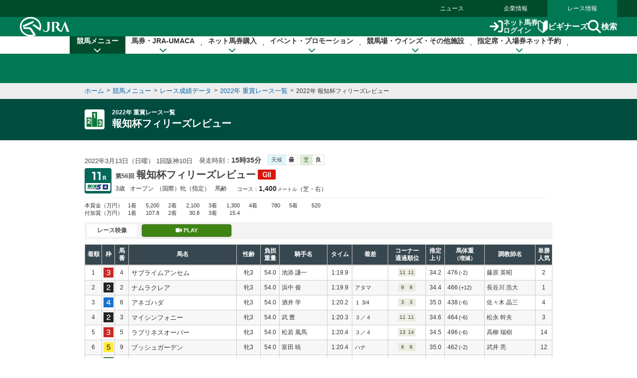

--- FILE ---
content_type: text/html
request_url: https://www.jra.go.jp//datafile/seiseki/replay/2022/027.html
body_size: 13592
content:
<!doctype html>
<html lang="ja">
<head>
<meta charset="Shift_JIS">
<title>2022年 報知杯フィリーズレビュー　JRA</title>

<meta http-equiv="X-UA-Compatible" content="IE=edge" />
<link rel="apple-touch-icon-precomposed" href="/apple-touch-icon.png" />
<link rel="stylesheet" href="/common_r/css/base_property.css" />
<link rel="stylesheet" href="/common_d/css/reset.css?version=2025" />
<link rel="stylesheet" href="/common_d/css/fonts.css" />
<link rel="stylesheet" href="/common_d/css/fontawesome_all.css?ver=2024">
<link rel="stylesheet" href="/common_d/css/v4-shims.css?ver=2024">
<link rel="stylesheet" href="/common_d/css/frame_r.css?version=202500" />
<link rel="stylesheet" href="/common_d/css/component_d.css?version=2025" />
<link rel="stylesheet" href="/common_d/js/jquery.rcrumbs.css" />
<link rel="stylesheet" href="/datafile/seiseki/css/db_race_result.css?version=2020" />
<link rel="stylesheet" href="/datafile/seiseki/replay/css/result.css" />
<script src="/common/js/common2.js"></script>
<script src="/common_r/js/app_check.js?version=202304"></script>
<script src="/common_r/js/jquery-3.5.1.min.js"></script>
<script src="/common_r/js/jquery.easing.min.js"></script>
<script src="/common_r/js/jquery.cookie.js?version=2021"></script>
<script src="//web-cache.stream.ne.jp/web/jra/onetag2020/eqOnetag.js"></script>
<script src="//web-cache.stream.ne.jp/web/jra/onetag2020/jstScript.js"></script>
<script src="//web-cache.stream.ne.jp/web/jra/onetag2020/eqScript.js"></script>
<script src="/common_r/header/js/header_r.js?version=202500"></script>
<script src="/common_r/footer/js/page_top.js?version=202500"></script>
<script src="/common_r/pagetop/js/page_top.js?version=202304"></script>
<script src="/common_r/js/jquery.rcrumbs.js?version=2021"></script>
<script src="/common_d/js/bread_crumbs.js?version=2025"></script>
<script src="/common_r/js/jquery.matchHeight.js?version=2021"></script>
<script src="/common_d/js/component_d.js?version=2025"></script>
</head>

<body>
<div id="wrapper">
<div id="navigation_skip"><p><a href="#contents" tabindex="1"><i class="fa fa-chevron-circle-down" aria-hidden="true"></i>本文へ移動する</a></p></div>

<div id="header_bg"></div>

<div id="header" data-current="keiba">
<div class="content">

<div class="global_nav">
<div class="menu_list">
<div><a href="/news/">ニュース</a></div>
<div><a href="/company/">企業情報</a></div>
<div><a href="/">レース情報</a></div>
</div>
</div>

<div class="line main">
<div class="inner">
<h1><a href="/" class="sp_link_check" data-sp-link="https://sp.jra.jp/"><img src="/common_r/header/img/logo_jra.svg" alt="JRA 日本中央競馬会" /></a></h1>

<div class="menu_block">

<div class="submenu">
<div class="login"><a href="https://www.ipat.jra.go.jp/" target="_blank" title="新規ウインドウで開きます" class="sp_link_check" data-sp-link="https://www.ipat.jra.go.jp/sp/"><img src="/common_r/header/img/icon_login.svg" alt="">ネット馬券<br>ログイン</a></div>
<div class="beginner"><a href="/kouza/beginner/"><img src="/common_r/header/img/icon_beginner.svg" alt="">ビギナーズ</a></div>
<div class="search"><a href="#"  class="modal_open" role="button" tabindex="0" aria-label="検索ウィンドウを開く"><img src="/common_r/header/img/icon_search.svg" alt="">検索</a></div>

</div>

<div class="menu">
<div class="btn">
<a href="#" class="">

<span class="icon" aria-hidden="true">
<span class="bar"><span aria-hidden="true"></span><span aria-hidden="true"></span><span aria-hidden="true"></span></span>
</span>
<span class="txt"><span class="cap menu">メニュー</span><span class="cap close">閉じる</span></span>

</a>
</div>
</div>

</div><!-- /[.menu_block] -->

</div>
</div>

<div class="line" id="mega_menu">
<div class="inner">

<div class="primary_link_list">
<ul>
<li><a href="//www.jra.go.jp/faq/"><span class="icon"><i class="fa-solid fa-chevron-right" aria-hidden="true"></i></span><span class="txt">お問い合わせ/FAQ</span></a></li>
<li><a href="//qrcode.jra.go.jp/" target="_blank" title="新規ウインドウで開きます"><span class="icon"><i class="fa-solid fa-arrow-up-right-from-square" aria-hidden="true"></i></span><span class="txt">スマッピー</span></a></li>
<li><a href="https://www.ipat.jra.go.jp/sp/umaca/" target="_blank" title="新規ウインドウで開きます"><span class="icon"><i class="fa-solid fa-arrow-up-right-from-square" aria-hidden="true"></i></span><span class="txt">UMACAスマート</span></a></li>
</ul>
</div>

<ul>
<li id="gnav_keiba">
<div class="menu_unit">

<a href="/keiba/" class="category_home_link">競馬メニュー<i class="fa-solid fa-chevron-down"></i></a>
<div class="category_open_link">競馬メニュー<i class="fa-solid fa-chevron-down"></i></div>

<div class="submenu">

<div class="sub_head">
<a href="/keiba/"><i class="fa-solid fa-chevron-right" aria-hidden="true"></i>競馬メニュー トップ</a>
<div class="close"><a href="#" title="メニューを閉じる"><span class="sr-only">メニューを閉じる</span><i class="fa-solid fa-xmark" aria-hidden="true"></i></a></div>
</div>

<div class="menu_wrap col4">

<div class="col_wrap">
<div class="group_unit">
<p class="category"><span class="icon"><img src="/common_r/header/img/icon_submenu_category1_1.png" alt="" /></span><span class="txt">今週の開催情報</span></p>

<ul class="col2">
<li><a href="#" onClick="doAction('/JRADB/accessI.html','pw01ide01/4F');return false;"><span class="icon"><i class="fa-solid fa-chevron-right" aria-hidden="true"></i></span><span class="txt">開催お知らせ</span></a></li>
<li><a href="#" onClick="doAction('/JRADB/accessD.html','pw01dli00/F3');return false;"><span class="icon"><i class="fa-solid fa-chevron-right" aria-hidden="true"></i></span><span class="txt">出馬表</span></a></li>
<li><a href="#" onClick="doAction('/JRADB/accessO.html','pw15oli00/6D');return false;"><span class="icon"><i class="fa-solid fa-chevron-right" aria-hidden="true"></i></span><span class="txt">オッズ</span></a></li>
<li><a href="#" onClick="doAction('/JRADB/accessS.html','pw01sli00/AF');return false;"><span class="icon"><i class="fa-solid fa-chevron-right" aria-hidden="true"></i></span><span class="txt">レース結果</span></a></li>
<li><a href="/keiba/calendar/"><span class="icon"><i class="fa-solid fa-chevron-right" aria-hidden="true"></i></span><span class="txt">開催日程</span></a></li>
<li><a href="#" onClick="doAction('/JRADB/accessH.html','pw01hli00/03');return false;"><span class="icon"><i class="fa-solid fa-chevron-right" aria-hidden="true"></i></span><span class="txt">払戻金</span></a></li>
<li><a href="#" onClick="doAction('/JRADB/accessT.html','pw03trl00/29');return false;"><span class="icon"><i class="fa-solid fa-chevron-right" aria-hidden="true"></i></span><span class="txt">特別レース登録馬</span></a></li>
<li><a href="#" onClick="doAction('/JRADB/accessR.html','pw02uliD19999');return false"><span class="icon"><i class="fa-solid fa-chevron-right" aria-hidden="true"></i></span><span class="txt">競走馬検索</span></a></li>
<li><a href="/keiba/baba/"><span class="icon"><i class="fa-solid fa-chevron-right" aria-hidden="true"></i></span><span class="txt">馬場情報</span></a></li>
<li><a href="/keiba/thisweek/"><span class="icon"><i class="fa-solid fa-chevron-right" aria-hidden="true"></i></span><span class="txt">今週の注目レース</span></a></li>
<li><a href="/datafile/kiroku/"><span class="icon"><i class="fa-solid fa-chevron-right" aria-hidden="true"></i></span><span class="txt">達成間近な記録</span></a></li>
</ul>
</div>
</div>

<div class="col_wrap">
<div class="group_unit">
<p class="category"><span class="icon"><img src="/common_r/header/img/icon_submenu_category1_2.png" alt="" /></span><span class="txt">データファイル</span></p>

<ul class="col2">
<li><a href="/keiba/tokubetsu/"><span class="icon"><i class="fa-solid fa-chevron-right" aria-hidden="true"></i></span><span class="txt">G&#8544;レース出走馬決定順</span></a></li>
<li><a href="/datafile/seiseki/"><span class="icon"><i class="fa-solid fa-chevron-right" aria-hidden="true"></i></span><span class="txt">レース成績データ</span></a></li>
<li><a href="/datafile/tokubetsu/"><span class="icon"><i class="fa-solid fa-chevron-right" aria-hidden="true"></i></span><span class="txt">特別レース名解説</span></a></li>
<li><a href="/datafile/meikan/"><span class="icon"><i class="fa-solid fa-chevron-right" aria-hidden="true"></i></span><span class="txt">騎手・調教師データ</span></a></li>
<li><a href="/datafile/leading/"><span class="icon"><i class="fa-solid fa-chevron-right" aria-hidden="true"></i></span><span class="txt">リーディング情報</span></a></li>
<li><a href="/datafile/ranking/"><span class="icon"><i class="fa-solid fa-chevron-right" aria-hidden="true"></i></span><span class="txt">レーティング</span></a></li>
<li><a href="#" onclick="doAction('/JRADB/accessW.html','pr13rli00/8E');return false"><span class="icon"><i class="fa-solid fa-chevron-right" aria-hidden="true"></i></span><span class="txt">レコードタイム表</span></a></li>
<li><a href="/datafile/resist/"><span class="icon"><i class="fa-solid fa-chevron-right" aria-hidden="true"></i></span><span class="txt">競走馬登録馬名簿・馬名意味</span></a></li>
<li><a href="#" onClick="doAction('/JRADB/accessV.html','pv156liH1/98');return false"><span class="icon"><i class="fa-solid fa-chevron-right" aria-hidden="true"></i></span><span class="txt">競走馬登録・抹消一覧</span></a></li>
<li><a href="/keiba/5dai/"><span class="icon"><i class="fa-solid fa-chevron-right" aria-hidden="true"></i></span><span class="txt">5大登録</span></a></li>
<li><a href="/keiba/rpdf/"><span class="icon"><i class="fa-solid fa-chevron-right" aria-hidden="true"></i></span><span class="txt">開催場別出馬表</span></a></li>
</ul>
</div>
</div>

<div class="col_wrap">
<div class="group_unit">
<p class="category"><span class="icon"><img src="/common_r/header/img/icon_submenu_category1_3.png" alt="" /></span><span class="txt">競馬のルール</span></p>

<ul>
<li><a href="/keiba/program/"><span class="icon"><i class="fa-solid fa-chevron-right" aria-hidden="true"></i></span><span class="txt">競馬番組</span></a></li>
<li><a href="/judge/"><span class="icon"><i class="fa-solid fa-chevron-right" aria-hidden="true"></i></span><span class="txt">降着・失格のルール</span></a></li>
<li><a href="/keiba/rules/"><span class="icon"><i class="fa-solid fa-chevron-right" aria-hidden="true"></i></span><span class="txt">競馬のルール</span></a></li>
</ul>
</div>

<div class="group_unit">
<p class="category"><span class="icon"><img src="/common_r/header/img/icon_submenu_category1_4.png" alt="" /></span><span class="txt">海外競馬・地方競馬</span></p>

<ul>
<li><a href="/keiba/overseas/"><span class="icon"><i class="fa-solid fa-chevron-right" aria-hidden="true"></i></span><span class="txt">海外競馬発売</span></a></li>
<li><a href="/news/kaigai/"><span class="icon"><i class="fa-solid fa-chevron-right" aria-hidden="true"></i></span><span class="txt">JRAの国際競走</span></a></li>
<li><a href="/link/nar.html"><span class="icon"><i class="fa-solid fa-chevron-right" aria-hidden="true"></i></span><span class="txt">地方競馬の情報・関連リンク</span></a></li>
</ul>
</div>
</div>
<div class="col_wrap">

<div class="group_unit">
<p class="category"><span class="icon"><img src="/common_r/header/img/icon_submenu_category1_5.png" alt="" /></span><span class="txt">競馬にかかわる人々</span></p>

<ul>
<li><a href="/owner/"><span class="icon"><i class="fa-solid fa-chevron-right" aria-hidden="true"></i></span><span class="txt">馬主情報</span></a></li>
<li><a href="/school/jockey/"><span class="icon"><i class="fa-solid fa-chevron-right" aria-hidden="true"></i></span><span class="txt">騎手になるには</span></a></li>
<li><a href="/school/stable/work/"><span class="icon"><i class="fa-solid fa-chevron-right" aria-hidden="true"></i></span><span class="txt">厩舎スタッフになるには</span></a></li>
</ul>


</div>

<div class="group_unit">
<p class="category"><span class="icon"><img src="/common_r/header/img/icon_submenu_category1_7.png" alt="" /></span><span class="txt">競馬中継・ライブ配信</span></p>

<ul>
<li><a href="/tvradio/"><span class="icon"><i class="fa-solid fa-chevron-right" aria-hidden="true"></i></span><span class="txt">競馬中継・ライブ配信</span></a></li>
</ul>
</div>
</div>
</div>

</div>
</div>
</li>

<li id="gnav_cash">
<div class="menu_unit">
<a href="/kouza/" class="category_home_link">馬券・JRA-UMACA<i class="fa-solid fa-chevron-down"></i></a>
<div class="category_open_link">馬券・JRA-UMACA<i class="fa-solid fa-chevron-down"></i></div>
<div class="submenu">

<div class="sub_head">
<a href="/kouza/"><i class="fa-solid fa-chevron-right" aria-hidden="true"></i>馬券・JRA-UMACA トップ</a>
<div class="close"><a href="#" title="メニューを閉じる"><span class="sr-only">メニューを閉じる</span><i class="fa-solid fa-xmark" aria-hidden="true"></i></a></div>
</div>

<div class="menu_wrap col4">

<div class="col_wrap">
<div class="group_unit">
<p class="category"><span class="icon"><img src="/common_r/header/img/icon_submenu_category2_1.png" alt="" /></span><span class="txt">発売・払戻</span></p>

<ul>
<li><a href="/kouza/yoko/"><span class="icon"><i class="fa-solid fa-chevron-right" aria-hidden="true"></i></span><span class="txt">発売レース一覧</span></a></li>
<li><a href="/kouza/win5/info/racelist.html"><span class="icon"><i class="fa-solid fa-chevron-right" aria-hidden="true"></i></span><span class="txt">WIN5対象レース</span></a></li>
<li><a href="/kouza/haraimodoshi/"><span class="icon"><i class="fa-solid fa-chevron-right" aria-hidden="true"></i></span><span class="txt">払戻カレンダー</span></a></li>
</ul>
</div>

<div class="group_unit">
<p class="category"><span class="icon"><img src="/common_r/header/img/icon_submenu_category2_2.png" alt="" /></span><span class="txt">UMACA</span></p>

<ul class="col2">
<li><a href="/kouza/umaca/"><span class="icon"><i class="fa-solid fa-chevron-right" aria-hidden="true"></i></span><span class="txt">UMACAとは</span></a></li>
<li><a href="/kouza/umaca/issue/"><span class="icon"><i class="fa-solid fa-chevron-right" aria-hidden="true"></i></span><span class="txt">UMACA会員登録方法</span></a></li>
<li><a href="/kouza/umaca/howto/"><span class="icon"><i class="fa-solid fa-chevron-right" aria-hidden="true"></i></span><span class="txt">UMACAご利用方法</span></a></li>
<li><a href="/kouza/umaca/smart/"><span class="icon"><i class="fa-solid fa-chevron-right" aria-hidden="true"></i></span><span class="txt">UMACAスマート</span></a></li>
<li><a href="/kouza/umaca/point/"><span class="icon"><i class="fa-solid fa-chevron-right" aria-hidden="true"></i></span><span class="txt">UMACAポイント</span></a></li>
<li><a href="/kouza/umaca/bonus/"><span class="icon"><i class="fa-solid fa-chevron-right" aria-hidden="true"></i></span><span class="txt">UMACAボーナスポイント</span></a></li>
<li><a href="https://umaportsp.jra.jp" target="_blank" title="新規ウインドウで開きます"><span class="icon"><i class="fa-solid fa-arrow-up-right-from-square" aria-hidden="true"></i></span><span class="txt">UMACAマイページ</span></a></li>
<li><a href="/kouza/umaca/umaport/"><span class="icon"><i class="fa-solid fa-chevron-right" aria-hidden="true"></i></span><span class="txt">UMAポート</span></a></li>
</ul>
</div>
</div>

<div class="col_wrap">
<div class="group_unit">
<p class="category"><span class="icon"><img src="/common_r/header/img/icon_submenu_category2_3.png" alt="" /></span><span class="txt">スマッピー</span></p>

<ul>
<li><a href="/kouza/qrbet/"><span class="icon"><i class="fa-solid fa-chevron-right" aria-hidden="true"></i></span><span class="txt">スマッピーとは</span></a></li>
<li><a href="//qrcode.jra.go.jp/" target="_blank" title="新規ウインドウで開きます"><span class="icon"><i class="fa-solid fa-arrow-up-right-from-square" aria-hidden="true"></i></span><span class="txt">スマッピー用QR作成サイト</span></a></li>
</ul>
</div>

<div class="group_unit">
<p class="category"><span class="icon"><img src="/common_r/header/img/icon_submenu_category2_4.png" alt="" /></span><span class="txt">JRAプレミアム・プラス10</span></p>

<ul>
<li><a href="/kouza/ultrapremium/"><span class="icon"><i class="fa-solid fa-chevron-right" aria-hidden="true"></i></span><span class="txt">JRAウルトラプレミアム</span></a></li>

<li><a href="/kouza/premium/"><span class="icon"><i class="fa-solid fa-chevron-right" aria-hidden="true"></i></span><span class="txt">JRAプレミアム</span></a></li>
<li><a href="/kouza/superpremium/"><span class="icon"><i class="fa-solid fa-chevron-right" aria-hidden="true"></i></span><span class="txt">JRAスーパープレミアム</span></a></li>
<li><a href="/kouza/plus10/"><span class="icon"><i class="fa-solid fa-chevron-right" aria-hidden="true"></i></span><span class="txt">JRAプラス10</span></a></li>
</ul>
</div>

<div class="group_unit">
<p class="category"><span class="icon"><img src="/common_r/header/img/icon_submenu_category_win5.png" alt="" /></span><span class="txt">WIN5</span></p>

<ul>
<li><a href="/kouza/win5/"><span class="icon"><i class="fa-solid fa-chevron-right" aria-hidden="true"></i></span><span class="txt">WIN5とは</span></a></li>
<li><a href="/kouza/win5/basic/"><span class="icon"><i class="fa-solid fa-chevron-right" aria-hidden="true"></i></span><span class="txt">WIN5を知ろう</span></a></li>
<li><a href="/kouza/win5/buy/"><span class="icon"><i class="fa-solid fa-chevron-right" aria-hidden="true"></i></span><span class="txt">WIN5の買い方は3通り</span></a></li>
<li><a href="/kouza/win5/member/"><span class="icon"><i class="fa-solid fa-chevron-right" aria-hidden="true"></i></span><span class="txt">購入するには？</span></a></li>
</ul>
</div>

</div>

<div class="col_wrap">
<div class="group_unit">
<p class="category"><span class="icon"><img src="/common_r/header/img/icon_submenu_category3_1.png" alt="" /></span><span class="txt">はじめての方へ</span></p>

<div class="category_top">
<a href="/kouza/beginner/"><span class="icon"><i class="fa-solid fa-chevron-right" aria-hidden="true"></i></span><span class="txt">ビギナーズ</span></a>
</div>

<ul class="col2">
<li><a href="/kouza/beginner/baken/"><span class="icon"><i class="fa-solid fa-chevron-right" aria-hidden="true"></i></span><span class="txt">馬券の種類</span></a></li>
<li><a href="/kouza/beginner/mark/"><span class="icon"><i class="fa-solid fa-chevron-right" aria-hidden="true"></i></span><span class="txt">マークカード</span></a></li>
<li><a href="/kouza/beginner/buy/"><span class="icon"><i class="fa-solid fa-chevron-right" aria-hidden="true"></i></span><span class="txt">馬券の購入（現金）</span></a></li>
<li><a href="/kouza/beginner/cashless/"><span class="icon"><i class="fa-solid fa-chevron-right" aria-hidden="true"></i></span><span class="txt">馬券の購入（UMACA）</span></a></li>
<li><a href="/kouza/useful/mark_form_tensu/"><span class="icon"><i class="fa-solid fa-chevron-right" aria-hidden="true"></i></span><span class="txt">フォーメーション組合せ数計算</span></a></li>
<li><a href="/kouza/yougo/"><span class="icon"><i class="fa-solid fa-chevron-right" aria-hidden="true"></i></span><span class="txt">競馬用語辞典</span></a></li>
<li><a href="/kouza/useful/hayamihyo/"><span class="icon"><i class="fa-solid fa-chevron-right" aria-hidden="true"></i></span><span class="txt">マークカード点数早見表</span></a></li>
<li><a href="#" onclick="doAction('/JRADB/accessX.html','pr12rnk00/01');return false"><span class="icon"><i class="fa-solid fa-chevron-right" aria-hidden="true"></i></span><span class="txt">払戻金ランキング</span></a></li>
<li><a href="/kouza/thoroughbred/"><span class="icon"><i class="fa-solid fa-chevron-right" aria-hidden="true"></i></span><span class="txt">サラブレッド講座</span></a></li>
<li><a href="/kouza/beginner/seminar/"><span class="icon"><i class="fa-solid fa-chevron-right" aria-hidden="true"></i></span><span class="txt">ビギナーズセミナー</span></a></li>
</ul>
</div>
</div>

<div class="col_wrap">
<div class="group_unit">
<p class="category"><span class="icon"><img src="/common_r/header/img/icon_submenu_category2_6.png" alt="" /></span><span class="txt">馬券のルール</span></p>

<ul>
<li><a href="/kouza/baken/index.html#cat_sell"><span class="icon"><i class="fa-solid fa-chevron-right" aria-hidden="true"></i></span><span class="txt">発売</span></a></li>
<li><a href="/kouza/baken/index.html#cat_harai"><span class="icon"><i class="fa-solid fa-chevron-right" aria-hidden="true"></i></span><span class="txt">払戻</span></a></li>
<li><a href="/kouza/baken/index.html#cat_return"><span class="icon"><i class="fa-solid fa-chevron-right" aria-hidden="true"></i></span><span class="txt">返還</span></a></li>
<li><a href="/kouza/baken/index.html#cat_calc"><span class="icon"><i class="fa-solid fa-chevron-right" aria-hidden="true"></i></span><span class="txt">払戻金の計算方法</span></a></li>
<li><a href="/kouza/baken/index.html#cat_info"><span class="icon"><i class="fa-solid fa-chevron-right" aria-hidden="true"></i></span><span class="txt">JRAからのお願い</span></a></li>
</ul>
</div>
</div>

</div>
</div>

</div>
</li>

<li id="gnav_dento">
<div class="menu_unit">
<a href="/dento.html" class="category_home_link">ネット馬券購入<i class="fa-solid fa-chevron-down"></i></a>
<div class="category_open_link">ネット馬券購入<i class="fa-solid fa-chevron-down"></i></div>

<div class="submenu">

<div class="sub_head">
<a href="/dento.html"><i class="fa-solid fa-chevron-right" aria-hidden="true"></i>ネット馬券購入 トップ</a>
<div class="close"><a href="#" title="メニューを閉じる"><span class="sr-only">メニューを閉じる</span><i class="fa-solid fa-xmark" aria-hidden="true"></i></a></div>
</div>

<div class="menu_wrap col3 row1">


<div class="group_unit">
<div class="login_unit">

<div class="btn_list">
<div class="unit soku">
<a href="https://www.ipat.jra.go.jp/" target="_blank" title="新規ウインドウで開きます" class="sp_link_check" data-sp-link="https://www.ipat.jra.go.jp/sp/">
<div class="logo"><img src="/common_r/header/img/logo_login_soku.svg" alt="即PAT A-PAT"></div>
<div class="btn_wrap"><div class="btn-round"><i class="fa-solid fa-arrow-right-to-bracket"></i>ログイン</div></div>
</a>
</div>

<div class="unit direct">
<a href="https://www.direct.jra.go.jp/" target="_blank" title="新規ウインドウで開きます">
<div class="logo"><img src="/common_r/header/img/logo_login_direct.svg" alt="JRAダイレクト"></div>
<div class="btn_wrap"><div class="btn-round"><i class="fa-solid fa-arrow-right-to-bracket"></i>ログイン</div></div>
</a>
</div>
<div class="unit nar">
<a href="https://n.ipat.jra.go.jp/" target="_blank" title="新規ウインドウで開きます" class="sp_link_check" data-sp-link="https://n.ipat.jra.go.jp/sp/">
<div class="logo"><img src="/common_r/header/img/logo_login_nar.svg" alt="地方競馬"></div>
<div class="btn_wrap"><div class="btn-round"><i class="fa-solid fa-arrow-right-to-bracket"></i>ログイン</div></div>
</a>
</div>
</div>

<ul class="link_list_mm">
<li><a href="/faq/id/"><span class="icon"><i class="fa-solid fa-chevron-right" aria-hidden="true"></i></span><span class="txt">加入者番号等がご不明な方</span></a></li>
<li><a href="/dento/soku/about.html"><span class="icon"><i class="fa-solid fa-chevron-right" aria-hidden="true"></i></span><span class="txt">新規会員登録</span></a></li>
</ul>

<div class="related_links">

<div><a href="https://www.nvinq.jra.go.jp/jra/servlet/JRAVotereference" class="sp_link_check btn_radius" target="_blank" title="新規ウインドウで開きます" data-sp-link="https://www.nvinq.jra.go.jp/jrasp/JRASMPVotereference"><img src="/common_r/header/img/icon_history.svg" alt="">ネット購入履歴<span class="icon"><i class="fa-solid fa-arrow-up-right-from-square" aria-hidden="true"></i></span></a></div>

<div><a href="https://www.clubjranet.jra.go.jp/clubjranet_pc/" class="sp_link_check btn_radius" target="_blank" title="新規ウインドウで開きます" data-sp-link="https://m.clubjranet.jra.go.jp/clubjranet_mo/sp/"><img src="/common_r/header/img/icon_club_jra.svg" alt="">Club JRA-Net<span class="icon"><i class="fa-solid fa-arrow-up-right-from-square" aria-hidden="true"></i></span></a></div>

</div>

</div>

</div>


<div class="col_wrap">
<div class="group_unit">
<p class="category"><span class="icon"><img src="/common_r/header/img/icon_submenu_category_dento1.svg" alt="" /></span><span class="txt"><a href="/dento/soku/about.html">新規会員登録</a></span></p>

<!-- <ul>
<li><a href="/dento/soku/about.html"><span class="icon"><i class="fa-solid fa-chevron-right" aria-hidden="true"></i></span><span class="txt">即PAT（ソクパット）とは？</span></a></li>
</ul> -->

</div>

<div class="group_unit">
<p class="category"><span class="icon"><img src="/common_r/header/img/icon_submenu_category_dento2.svg" alt="" /></span><span class="txt">ご利用案内</span></p>

<ul>
<li><a href="/dento/soku.html"><span class="icon"><i class="fa-solid fa-chevron-right" aria-hidden="true"></i></span><span class="txt">即PAT</span></a></li>
<li><a href="/dento/a.html"><span class="icon"><i class="fa-solid fa-chevron-right" aria-hidden="true"></i></span><span class="txt">A-PAT</span></a></li>
<li><a href="/dento/direct.html"><span class="icon"><i class="fa-solid fa-chevron-right" aria-hidden="true"></i></span><span class="txt">JRAダイレクト</span></a></li>
<li><a href="/dento/ars/instructions.html"><span class="icon"><i class="fa-solid fa-chevron-right" aria-hidden="true"></i></span><span class="txt">担保ARS</span></a></li>
</ul>

</div>
</div>

<div class="col_wrap">
<div class="group_unit">
<p class="category"><span class="icon"><img src="/common_r/header/img/icon_submenu_category_dento4.svg" alt="" /></span><span class="txt">キャンペーン</span></p>

<ul>
<li><a href="/dento/campaign.html"><span class="icon"><i class="fa-solid fa-chevron-right" aria-hidden="true"></i></span><span class="txt">キャンペーン一覧</span></a></li>
</ul>

</div>
</div>

</div>
</div>

</div>
</li>

<li id="gnav_event">
<div class="menu_unit">
<a href="/event/" class="category_home_link">イベント・プロモーション<i class="fa-solid fa-chevron-down"></i></a>
<div class="category_open_link">イベント・プロモーション<i class="fa-solid fa-chevron-down"></i></div>

<div class="submenu">

<div class="sub_head">
<a href="/event/"><i class="fa-solid fa-chevron-right" aria-hidden="true"></i>イベント・プロモーション トップ</a>
<div class="close"><a href="#" title="メニューを閉じる"><span class="sr-only">メニューを閉じる</span><i class="fa-solid fa-xmark" aria-hidden="true"></i></a></div>
</div>


<div class="menu_wrap col3 row1">

<div class="col_wrap">  
<div class="group_unit">
<p class="category"><span class="icon"><img src="/common_r/header/img/icon_submenu_category4_2.png" alt="" /></span><span class="txt">イベント</span></p>

<ul class="col2">
<li><a href="https://jra-fun.jp/event/list/" target="_blank" title="新規ウインドウで開きます（外部サイトに接続）"><span class="icon"><i class="fa-solid fa-arrow-up-right-from-square" aria-hidden="true"></i></span><span class="txt">競馬場</span></a></li>
<li><a href="/event/index2.html"><span class="icon"><i class="fa-solid fa-chevron-right" aria-hidden="true"></i></span><span class="txt">ウインズ</span></a></li>
<li><a href="/event/index3.html"><span class="icon"><i class="fa-solid fa-chevron-right" aria-hidden="true"></i></span><span class="txt">パークウインズ</span></a></li>
<li><a href="/event/index7.html"><span class="icon"><i class="fa-solid fa-chevron-right" aria-hidden="true"></i></span><span class="txt">ネット投票</span></a></li>
<li><a href="/event/index4.html"><span class="icon"><i class="fa-solid fa-chevron-right" aria-hidden="true"></i></span><span class="txt">馬とのふれあい</span></a></li>
<li><a href="/event/index5.html"><span class="icon"><i class="fa-solid fa-chevron-right" aria-hidden="true"></i></span><span class="txt">公開調教</span></a></li>
<li><a href="/event/index6.html"><span class="icon"><i class="fa-solid fa-chevron-right" aria-hidden="true"></i></span><span class="txt">その他</span></a></li>
</ul>
</div>
</div>

<div class="col_wrap">  
<div class="group_unit">
<p class="category"><span class="icon"><img src="/common_r/header/img/icon_submenu_category4_1.png" alt="" /></span><span class="txt">プロモーション</span></p>

<ul class="col2">
<li><a href="https://jra-fun.jp/" target="_blank" title="新規ウインドウで開きます（外部サイトに接続）"><span class="icon"><i class="fa-solid fa-arrow-up-right-from-square" aria-hidden="true"></i></span><span class="txt">JRA FUN</span></a></li>
<li><a href="https://jra-fun.jp/hellospecialtimes/" target="_blank" title="新規ウインドウで開きます（外部サイトに接続）"><span class="icon"><i class="fa-solid fa-arrow-up-right-from-square" aria-hidden="true"></i></span><span class="txt">Hello, Special Times.</span></a></li>
<li><a href="https://umajo.jra.jp" target="_blank" title="新規ウインドウで開きます（外部サイトに接続）"><span class="icon"><i class="fa-solid fa-arrow-up-right-from-square" aria-hidden="true"></i></span><span class="txt">UMAJO</span></a></li>
<li><a href="https://jra-fun.jp/welcome-chance/" target="_blank" title="新規ウインドウで開きます"><span class="icon"><i class="fa-solid fa-arrow-up-right-from-square" aria-hidden="true"></i></span><span class="txt">Welcomeチャンス！</span></a></li>
<li><a href="https://turfy.jp/" target="_blank" title="新規ウインドウで開きます（外部サイトに接続）"><span class="icon"><i class="fa-solid fa-arrow-up-right-from-square" aria-hidden="true"></i></span><span class="txt">TURFY LAND</span></a></li>
</ul>
</div>
</div>

<div class="col_wrap">  
<div class="group_unit">
<p class="category"><span class="icon"><img src="/common_r/header/img/icon_submenu_category4_3.png" alt="" /></span><span class="txt">競馬ギャラリー</span></p>

<ul class="col2">
<li><a href="/gallery/ads/"><span class="icon"><i class="fa-solid fa-chevron-right" aria-hidden="true"></i></span><span class="txt">年間CM</span></a></li>
<li><a href="/gallery/ads/other.html"><span class="icon"><i class="fa-solid fa-chevron-right" aria-hidden="true"></i></span><span class="txt">JRAポスター</span></a></li>
<li><a href="/gallery/ads/sonota.html"><span class="icon"><i class="fa-solid fa-chevron-right" aria-hidden="true"></i></span><span class="txt">その他</span></a></li>

<li><a href="/gallery/jrasho/"><span class="icon"><i class="fa-solid fa-chevron-right" aria-hidden="true"></i></span><span class="txt">JRA賞</span></a></li>
<li><a href="/gallery/dendo/"><span class="icon"><i class="fa-solid fa-chevron-right" aria-hidden="true"></i></span><span class="txt">競馬の殿堂</span></a></li>
<li><a href="/gallery/3minmeiba/"><span class="icon"><i class="fa-solid fa-chevron-right" aria-hidden="true"></i></span><span class="txt">3分でわかった気になる名馬</span></a></li>

<li><a href="/gallery/update/"><span class="icon"><i class="fa-solid fa-chevron-right" aria-hidden="true"></i></span><span class="txt">アップデートムービー</span></a></li>
<li><a href="/gallery/column/"><span class="icon"><i class="fa-solid fa-chevron-right" aria-hidden="true"></i></span><span class="txt">競馬コラム</span></a></li>
<li><a href="/gallery/digital_contents/"><span class="icon"><i class="fa-solid fa-chevron-right" aria-hidden="true"></i></span><span class="txt">壁紙カレンダー</span></a></li>
<li><a href="/gallery/digital_contents/digital_book/"><span class="icon"><i class="fa-solid fa-chevron-right" aria-hidden="true"></i></span><span class="txt">デジタルブック</span></a></li>

<li><a href="/gallery/blog/"><span class="icon"><i class="fa-solid fa-chevron-right" aria-hidden="true"></i></span><span class="txt">ブログ</span></a></li>

<li><a href="/link/eizo.html"><span class="icon"><i class="fa-solid fa-chevron-right" aria-hidden="true"></i></span><span class="txt">映像サービス・グッズ販売など</span></a></li>

</ul>
</div>
</div>


</div>
</div>
</div>
</li>

<li id="gnav_facilities">
<div class="menu_unit">
<a href="/facilities/" class="category_home_link">競馬場・ウインズ・その他施設<i class="fa-solid fa-chevron-down"></i></a>
<div class="category_open_link">競馬場・ウインズ・その他施設<i class="fa-solid fa-chevron-down"></i></div>

<div class="submenu">

<div class="sub_head">
<a href="/facilities/"><i class="fa-solid fa-chevron-right" aria-hidden="true"></i>競馬場・ウインズ・その他施設 トップ</a>
<div class="close"><a href="#" title="メニューを閉じる"><span class="sr-only">メニューを閉じる</span><i class="fa-solid fa-xmark" aria-hidden="true"></i></a></div>
</div>

<div class="menu_wrap col4">

<div class="col_wrap">
<div class="group_unit">
<p class="category"><span class="icon"><img src="/common_r/header/img/icon_submenu_category5_6.png" alt="" /></span><span class="txt">インフォメーション</span></p>

<ul>
<li><a href="/facilities/wifi/"><span class="icon"><i class="fa-solid fa-chevron-right" aria-hidden="true"></i></span><span class="txt">Wi-Fi（無線LAN）</span></a></li>
<li><a href="/facilities/informations/"><span class="icon"><i class="fa-solid fa-chevron-right" aria-hidden="true"></i></span><span class="txt">JRAからのお願い・ご注意</span></a></li>
</ul>
</div>

</div>

<div class="col_wrap">
<div class="group_unit">
<p class="category"><span class="icon"><img src="/common_r/header/img/icon_submenu_category5_2.png" alt="" /></span><span class="txt">競馬場</span></p>

<div class="category_top">
<a href="/facilities/"><span class="icon"><i class="fa-solid fa-chevron-right" aria-hidden="true"></i></span><span class="txt">競馬場トップ</span></a>
</div>

<ul class="col3">
<li><a href="/facilities/race/sapporo/"><span class="icon"><i class="fa-solid fa-chevron-right" aria-hidden="true"></i></span><span class="txt">札幌競馬場</span></a></li>
<li><a href="/facilities/race/hakodate/"><span class="icon"><i class="fa-solid fa-chevron-right" aria-hidden="true"></i></span><span class="txt">函館競馬場</span></a></li>
<li><a href="/facilities/race/fukushima/"><span class="icon"><i class="fa-solid fa-chevron-right" aria-hidden="true"></i></span><span class="txt">福島競馬場</span></a></li>
<li><a href="/facilities/race/niigata/"><span class="icon"><i class="fa-solid fa-chevron-right" aria-hidden="true"></i></span><span class="txt">新潟競馬場</span></a></li>
<li><a href="/facilities/race/tokyo/"><span class="icon"><i class="fa-solid fa-chevron-right" aria-hidden="true"></i></span><span class="txt">東京競馬場</span></a></li>
<li><a href="/facilities/race/nakayama/"><span class="icon"><i class="fa-solid fa-chevron-right" aria-hidden="true"></i></span><span class="txt">中山競馬場</span></a></li>
<li><a href="/facilities/race/chukyo/"><span class="icon"><i class="fa-solid fa-chevron-right" aria-hidden="true"></i></span><span class="txt">中京競馬場</span></a></li>
<li><a href="/facilities/race/kyoto/"><span class="icon"><i class="fa-solid fa-chevron-right" aria-hidden="true"></i></span><span class="txt">京都競馬場</span></a></li>
<li><a href="/facilities/race/hanshin/"><span class="icon"><i class="fa-solid fa-chevron-right" aria-hidden="true"></i></span><span class="txt">阪神競馬場</span></a></li>
<li><a href="/facilities/race/kokura/"><span class="icon"><i class="fa-solid fa-chevron-right" aria-hidden="true"></i></span><span class="txt">小倉競馬場</span></a></li>
</ul>
</div>
</div>

<div class="col_wrap">
<div class="group_unit">

<p class="category"><span class="icon"><img src="/common_r/header/img/icon_submenu_category5_3.png" alt="" /></span><span class="txt">ウインズ・エクセル</span></p>

<div class="category_top">
<a href="/facilities/wins.html"><span class="icon"><i class="fa-solid fa-chevron-right" aria-hidden="true"></i></span><span class="txt">ウインズ・エクセルトップ</span></a>
</div>

<ul class="col2">
<li><a href="/facilities/wins.html#area1"><span class="icon"><i class="fa-solid fa-chevron-right" aria-hidden="true"></i></span><span class="txt">北海道・東北地区</span></a></li>
<li><a href="/facilities/wins.html#area2"><span class="icon"><i class="fa-solid fa-chevron-right" aria-hidden="true"></i></span><span class="txt">関東・甲信越地区</span></a></li>
<li><a href="/facilities/wins.html#area3"><span class="icon"><i class="fa-solid fa-chevron-right" aria-hidden="true"></i></span><span class="txt">中部・関西地区</span></a></li>
<li><a href="/facilities/wins.html#area4"><span class="icon"><i class="fa-solid fa-chevron-right" aria-hidden="true"></i></span><span class="txt">中国・四国・九州地区</span></a></li>
</ul>
</div>

<div class="group_unit">

<p class="category"><span class="icon"><img src="/common_r/header/img/icon_submenu_category5_4.png" alt="" /></span><span class="txt">J-PLACE</span></p>

<div class="category_top">
<a href="/facilities/j-place.html"><span class="icon"><i class="fa-solid fa-chevron-right" aria-hidden="true"></i></span><span class="txt">J-PLACEトップ</span></a>
</div>

<ul class="col2">
<li><a href="/facilities/j-place/area1/"><span class="icon"><i class="fa-solid fa-chevron-right" aria-hidden="true"></i></span><span class="txt">北海道・東北地区</span></a></li>
<li><a href="/facilities/j-place/area2/"><span class="icon"><i class="fa-solid fa-chevron-right" aria-hidden="true"></i></span><span class="txt">関東・甲信越地区</span></a></li>
<li><a href="/facilities/j-place/area3/"><span class="icon"><i class="fa-solid fa-chevron-right" aria-hidden="true"></i></span><span class="txt">中部・関西地区</span></a></li>
<li><a href="/facilities/j-place/area4/"><span class="icon"><i class="fa-solid fa-chevron-right" aria-hidden="true"></i></span><span class="txt">中国・四国・九州地区</span></a></li>
</ul>
</div>
</div>

<div class="col_wrap">
<div class="group_unit">

<p class="category"><span class="icon"><img src="/common_r/header/img/icon_submenu_category5_5.png" alt="" /></span><span class="txt">その他施設</span></p>

<div class="category_top">
<a href="/facilities/facility.html"><span class="icon"><i class="fa-solid fa-chevron-right" aria-hidden="true"></i></span><span class="txt">その他施設トップ</span></a>
</div>

<ul class="col2">
<li><a href="/facilities/tc/miho/"><span class="icon"><i class="fa-solid fa-chevron-right" aria-hidden="true"></i></span><span class="txt">美浦トレーニング・センター</span></a></li>
<li><a href="/facilities/tc/rittou/"><span class="icon"><i class="fa-solid fa-chevron-right" aria-hidden="true"></i></span><span class="txt">栗東トレーニング・センター</span></a></li>
<li><a href="/school/"><span class="icon"><i class="fa-solid fa-chevron-right" aria-hidden="true"></i></span><span class="txt">競馬学校</span></a></li>
<li><a href="/facilities/etc/lab/"><span class="icon"><i class="fa-solid fa-chevron-right" aria-hidden="true"></i></span><span class="txt">競走馬総合研究所</span></a></li>
<li><a href="/facilities/bajikouen/"><span class="icon"><i class="fa-solid fa-chevron-right" aria-hidden="true"></i></span><span class="txt">馬事公苑</span></a></li>
<li><a href="//www.bajibunka.or.jp/uma/index.php" target="_blank" title="新規ウインドウで開く"><span class="icon"><i class="fa-solid fa-arrow-up-right-from-square" aria-hidden="true"></i></span><span class="txt">根岸競馬記念公苑</span></a></li>
<li><a href="//www.bajibunka.or.jp/keiba/index.php" target="_blank" title="新規ウインドウで開く"><span class="icon"><i class="fa-solid fa-arrow-up-right-from-square" aria-hidden="true"></i></span><span class="txt">競馬博物館</span></a></li>
<li><a href="/facilities/farm/hidaka/"><span class="icon"><i class="fa-solid fa-chevron-right" aria-hidden="true"></i></span><span class="txt">日高育成牧場</span></a></li>
<li><a href="/facilities/farm/miyazaki/"><span class="icon"><i class="fa-solid fa-chevron-right" aria-hidden="true"></i></span><span class="txt">宮崎育成牧場</span></a></li>
<li><a href="//gatej.jp/" target="_blank" title="新規ウインドウで開く"><span class="icon"><i class="fa-solid fa-arrow-up-right-from-square" aria-hidden="true"></i></span><span class="txt">Gate J.</span></a></li>
<li><a href="//jra-fun.jp/viesta/" target="_blank" title="新規ウインドウで開く"><span class="icon"><i class="fa-solid fa-arrow-up-right-from-square" aria-hidden="true"></i></span><span class="txt">VIESTA（仙台・熊本）</span></a></li>
<li><a href="http://www.miki-hlp.or.jp" target="_blank" title="新規ウインドウで開く"><span class="icon"><i class="fa-solid fa-arrow-up-right-from-square" aria-hidden="true"></i></span><span class="txt">三木ホースランドパーク</span></a></li>
</ul>
</div>
</div>

</div>
</div>

</div>
</li>

<li id="gnav_ticket">
<div class="menu_unit">
<a href="/ticket/" class="category_home_link">指定席・入場券ネット予約<i class="fa-solid fa-chevron-down"></i></a>
<div class="category_open_link">指定席・入場券ネット予約<i class="fa-solid fa-chevron-down"></i></div>

<div class="submenu">

<div class="sub_head">
<a href="/ticket/"><i class="fa-solid fa-chevron-right" aria-hidden="true"></i>指定席・入場券ネット予約 トップ</a>
<div class="close"><a href="#" title="メニューを閉じる"><span class="sr-only">メニューを閉じる</span><i class="fa-solid fa-xmark" aria-hidden="true"></i></a></div>
</div>

<div class="menu_wrap col2">

<div class="col_wrap">
<div class="group_unit">
<p class="category"><span class="icon"><img src="/common_r/header/img/icon_submenu_category5_1.png" alt="" /></span><span class="txt">指定席・入場券ネット予約</span>
<a href="https://jra-tickets.jp/contents/landing/index.html" class="btn-round green" target="_blank" title="新規ウインドウで開きます">ログイン<i class="fa-solid fa-arrow-up-right-from-square" aria-hidden="true"></i></a>
</p>

<div class="category_top">
<a href="/ticket/"><span class="icon"><i class="fa-solid fa-chevron-right" aria-hidden="true"></i></span><span class="txt">指定席・入場券ネット予約 トップ</span></a>
</div>

<ul>
<li><a href="/ticket/member/"><span class="icon"><i class="fa-solid fa-chevron-right" aria-hidden="true"></i></span><span class="txt">ネット予約会員登録</span></a></li>
<li><a href="/ticket/schedule/schedule.html"><span class="icon"><i class="fa-solid fa-chevron-right" aria-hidden="true"></i></span><span class="txt">抽選・発売スケジュール</span></a></li>
<li><a href="/ticket/resale/"><span class="icon"><i class="fa-solid fa-chevron-right" aria-hidden="true"></i></span><span class="txt">指定席転売対策への取組み</span></a></li>
<li><a href="/ticket/kiyaku/"><span class="icon"><i class="fa-solid fa-chevron-right" aria-hidden="true"></i></span><span class="txt">会員約定</span></a></li>
<li><a href="/ticket/privacy/"><span class="icon"><i class="fa-solid fa-chevron-right" aria-hidden="true"></i></span><span class="txt">個人情報保護方針</span></a></li>
<li><a href="/ticket/mailorderlaw/"><span class="icon"><i class="fa-solid fa-chevron-right" aria-hidden="true"></i></span><span class="txt">特定商取引法に基づく表示</span></a></li>
</ul>
</div>

</div>

<div class="col_wrap">
<div class="group_unit">
<p class="category"><span class="icon"><img src="/common_r/header/img/icon_submenu_category_jracard.png" alt="" /></span><span class="txt">JRAカード</span></p>

<div class="category_top">
<a href="/ticket/jra-card/"><span class="icon"><i class="fa-solid fa-chevron-right" aria-hidden="true"></i></span><span class="txt">JRAカードトップ</span></a>
</div>

<ul>
<li><a href="/ticket/jra-card/index.html#jra_card_pp"><span class="icon"><i class="fa-solid fa-chevron-right" aria-hidden="true"></i></span><span class="txt">ポイントプログラム</span></a></li>
</ul>
</div>
</div>

</div>
</div>

</div>
</li>

</ul>

<div class="login_app_menu">

<div class="login_unit">

<div class="btn_list">
<div class="unit soku">
<a href="https://www.ipat.jra.go.jp/" target="_blank" title="新規ウインドウで開きます" class="sp_link_check" data-sp-link="https://www.ipat.jra.go.jp/sp/">
<div class="logo"><img src="/common_r/header/img/logo_login_soku.svg" alt="即PAT A-PAT"></div>
<div class="btn_wrap"><div class="btn-round"><i class="fa-solid fa-arrow-right-to-bracket"></i>ログイン</div></div>
</a>
</div>

<div class="unit direct">
<a href="https://www.direct.jra.go.jp/" target="_blank" title="新規ウインドウで開きます">
<div class="logo"><img src="/common_r/header/img/logo_login_direct.svg" alt="JRAダイレクト"></div>
<div class="btn_wrap"><div class="btn-round"><i class="fa-solid fa-arrow-right-to-bracket"></i>ログイン</div></div>
</a>
</div>
<div class="unit nar">
<a href="https://n.ipat.jra.go.jp/" target="_blank" title="新規ウインドウで開きます" class="sp_link_check" data-sp-link="https://n.ipat.jra.go.jp/sp/">
<div class="logo"><img src="/common_r/header/img/logo_login_nar.svg" alt="地方競馬"></div>
<div class="btn_wrap"><div class="btn-round"><i class="fa-solid fa-arrow-right-to-bracket"></i>ログイン</div></div>
</a>
</div>
</div>

<ul class="link_list_mm">
<li><a href="/faq/id/"><span class="icon"><i class="fa-solid fa-chevron-right" aria-hidden="true"></i></span><span class="txt">加入者番号等がご不明な方</span></a></li>
<li><a href="/dento/soku/about.html"><span class="icon"><i class="fa-solid fa-chevron-right" aria-hidden="true"></i></span><span class="txt">新規会員登録</span></a></li>
</ul>

<div class="related_links">

<div><a href="https://www.nvinq.jra.go.jp/jra/servlet/JRAVotereference" class="sp_link_check btn_radius" target="_blank" title="新規ウインドウで開きます" data-sp-link="https://www.nvinq.jra.go.jp/jrasp/JRASMPVotereference"><img src="/common_r/header/img/icon_history.svg" alt="">ネット購入履歴<span class="icon"><i class="fa-solid fa-arrow-up-right-from-square" aria-hidden="true"></i></span></a></div>

<div><a href="https://www.clubjranet.jra.go.jp/clubjranet_pc/" class="sp_link_check btn_radius" target="_blank" title="新規ウインドウで開きます" data-sp-link="https://m.clubjranet.jra.go.jp/clubjranet_mo/sp/"><img src="/common_r/header/img/icon_club_jra.svg" alt="">Club JRA-Net<span class="icon"><i class="fa-solid fa-arrow-up-right-from-square" aria-hidden="true"></i></span></a></div>

</div>

</div>
<!-- /[.login_unit] -->

<div class="reserve_unit">
<div><a href="https://jra-tickets.jp/contents/landing/index.html" class="btn_radius" target="_blank" title="新規ウインドウで開きます"><span class="text">指定席・入場券ネット予約 ログイン</span><span class="icon"><i class="fa-solid fa-arrow-up-right-from-square" aria-hidden="true"></i></span></a></div>

<ul class="link_list_mm">
<li>
<a href="https://my.jra-tickets.jp/entry/regMail/" target="_blank" title="新規ウインドウで開きます">
<span class="icon"><i class="fa-solid fa-arrow-up-right-from-square" aria-hidden="true"></i></span><span class="txt">指定席・入場券ネット予約 新規会員登録</span></a></li>
</ul>

</div>
<!-- /[.reserve_unit] -->

<div class="app_unit">
<a href="https://sp.jra.jp/app/index.html">
<img src="/common_r/header/img/pic_app.jpg" alt="無料公式アプリで競馬をもっと便利に！">
</a>
</div>
<!-- /[.app_unit] -->

</div><!-- /[.login_app_menu] -->

</div>
</div>

</div><!-- /[.content] -->
</div>

<!-- search_modal -->
<div class="fade modal_box modal" id="modal">
<div class="modal-dialog" role="document">
<div class="modal-content">
<div class="modal-wall">
<button type="button" class="modal_close" aria-label="検索ウィンドウを閉じる"><i class="fa-solid fa-xmark"></i></button>
<div class="modal-body">
<div class="search_main">
<h2 id="modalTitle" class="sr-only">検索ウィンドウ</h2>
<div class="search_box">
<form action="//www.jra.go.jp/search/top/index.html" method="get" id="gs_top" name="gs_top"  accept-charset="UTF-8">
<div class="form-group">
<label for="textfield" class="sr-only">検索キーワード</label>
<input type="text" name="q" id="textfield" value="" title="検索したいキーワードを入力" placeholder="検索したいキーワードを入力" aria-label="検索したいキーワードを入力" aria-describedby="search-help" required/>
<input type="hidden" value="013573258035501089784:4kcjqh-n9f8" name="cx">
<input type="hidden" value="UTF-8" name="ie">
<button type="submit" aria-label="検索を実行">検索</button>
</div>
</form>
</div>

<div>
競走馬、騎手や調教師、過去のレース結果等について<br />
検索する場合は、以下のページをご利用ください。
</div>

<div class="btn_list">
<a href="#" onclick="doAction('/JRADB/accessR.html','pw02uliD19999');return false" class="btn-round gray">競走馬検索<i class="fa-solid fa-chevron-right" aria-hidden="true"></i></a>
<a href="/datafile/meikan/" class="btn-round gray">騎手・調教師データ<i class="fa-solid fa-chevron-right" aria-hidden="true"></i></a>
<a href="#" onclick="doAction('/JRADB/accessS.html', 'pw01skl00999999/B3');return false" class="btn-round gray">過去のレース結果<i class="fa-solid fa-chevron-right" aria-hidden="true"></i></a>
<a href="#" onclick="doAction('/JRADB/accessSS.html','pk01skl009999/A6');return false;" class="btn-round gray">海外 過去のレース結果<i class="fa-solid fa-chevron-right" aria-hidden="true"></i></a>
<a href="/kouza/yougo/" class="btn-round gray">競馬用語辞典<i class="fa-solid fa-chevron-right" aria-hidden="true"></i></a>
<a href="/faq/" class="btn-round gray">お問い合わせ/FAQ<i class="fa-solid fa-chevron-right" aria-hidden="true"></i></a>
</div>


</div>
</div>
</div>
</div>
</div>
</div>

<!-- /search_modal -->

<div id="contents">

<div class="bread_crumb">
<div class="content">
<ul>
<li><a href="/">ホーム</a><span class="divider">&gt;</span></li>
<li><a href="/keiba/">競馬メニュー</a><span class="divider">&gt;</span></li>
<li><a href="/datafile/seiseki/">レース成績データ</a><span class="divider">&gt;</span></li>
<li><a href="/datafile/seiseki/replay/2022/jyusyo.html">2022年 重賞レース一覧</a><span class="divider">&gt;</span></li>
<li class="current">2022年 報知杯フィリーズレビュー</li>
</ul>
</div>
</div><!-- /[.bread_crumb] -->

<div class="header_line">
<div class="content">
<h1><span class="inner">
<span class="icon"><img src="/datafile/_img/icon_seiseki.png" alt="レース成績データのアイコン"></span>
<span class="txt"><span class="opt">2022年 重賞レース一覧</span>報知杯フィリーズレビュー</span>
</span>
</h1>
</div>
</div>

<div id="contentsBody">

<div id="race_result">

<div class="race_result_unit">


  <table class="basic narrow-xy striped">
    <caption>
      <div class="race_header">
        <div class="left">
          <div class="date_line">
  <div class="inner">
    <div class="cell date">2022年3月13日（日曜） 1回阪神10日</div>
    <div class="cell time">
        発走時刻：<strong>15時35分</strong>
      </div>
    <div class="cell baba">
        <ul>
          <li class="weather"><span class="inner"><span class="cap">天候</span><span class="txt">曇</span></span></li><li class="turf"><span class="inner"><span class="cap">芝</span><span class="txt">良</span></span></li></ul>
      </div>
    </div>
</div>
<div class="race_title">
  <div class="inner">
    <div class="num">
        <div class="num_wrap">
          <div class="race_number"><img src="/JRADB/img/race_number_main/race_num_11.png" alt="11レース"></div>
        </div>
        <div class="win5"><img src="/JRADB/img/win5/race-title_win5_4.png" alt="ウインファイヴ 4レース目" /></div>
        </div>
    <div class="txt">
      <h2>
        <span class="main">
          <span class="cap"><span class="num">第56回</span></span><span class="race_name">報知杯フィリーズレビュー<span class="grade_icon lg"><img src="/JRADB/img/grade/icon_grade_g2.png" alt="G&#8545;" /></span></span>
        </span>
      </h2>
      <div class="type">
        <div class="cell category">3歳</div>
        <div class="cell class">オープン</div>
        <div class="cell rule">（国際）牝（指定）</div>
        <div class="cell weight">馬齢</div>
        <div class="cell course">
          <span class="cap">コース：</span>1,400<span class="unit">メートル</span><span class="detail">（芝・右）</span></div>
      </div>
    </div>
  </div>
</div>
<ul class="prize">
    <li>
      <div class="prize_unit">
        <div class="cell cap">本賞金<span class="unit">（万円）</span></div>
        <div class="cell data">
          <ol>
            <li><span class="cap">1着</span><span class="num">5,200</span></li>
            <li><span class="cap">2着</span><span class="num">2,100</span></li>
            <li><span class="cap">3着</span><span class="num">1,300</span></li>
            <li><span class="cap">4着</span><span class="num">780</span></li>
            <li><span class="cap">5着</span><span class="num">520</span></li>
            </ol>
        </div>
      </div>
    </li>
    <li>
        <div class="prize_unit">
          <div class="cell cap">付加賞<span class="unit">（万円）</span></div>
          <div class="cell data">
            <ol>
              <li><span class="cap">1着</span><span class="num">107.8</span></li>
              <li><span class="cap">2着</span><span class="num">30.8</span></li>
              <li><span class="cap">3着</span><span class="num">15.4</span></li>
              </ol>
          </div>
        </div>
      </li>
    </ul>
</div>
      <div class="right">



<div class="race_related_link">
  
  
  <ul>
  
  
  
  
  
  </ul>
  
  
  
  
</div></div>
    </div>
    <div class="race_header_movie_area">
        <div class="inner">
          <div class="cell mov">
          <div class="movie_line">
              <div class="cap"><strong>レース映像</strong></div>
              <div class="btn_block">
                <a href="#" id="btn_player_202201091011" onclick="eqPlayertag('202201091011'); return false;" class="btn-def btn-sm green btn-block"><i class="fa fa-video-camera" aria-hidden="true"></i>PLAY</a>
              </div>
            </div>
          </div>

        </div>
      </div>
    </caption>
  <thead>
    <tr>
      <th scope="col" class="place">着順</th>
      <th scope="col" class="waku">枠</th>
      <th scope="col" class="num">馬番</th>
      <th scope="col" class="horse">馬名</th>
      <th scope="col" class="age">性齢</th>
      <th scope="col" class="weight">負担重量</th>
      <th scope="col" class="jockey">騎手名</th>
      <th scope="col" class="time">タイム</th>
      <th scope="col" class="margin">着差</th>
      <th scope="col" class="corner">コーナー<span>通過順位</span></th>
      <th scope="col" class="f_time">推定上り</th>
      <th scope="col" class="h_weight">馬体重<span>（増減）</span></th>
      <th scope="col" class="trainer">調教師名</th>
      <th scope="col" class="pop">単勝人気</th>
    </tr>
  </thead>
  <tbody>
  <tr>
      <td class="place">1</td>
      <td class="waku"><img src="/JRADB/img/waku/3.png" alt="枠3赤" /></td>
      <td class="num">4</td>
      <td class="horse">
        サブライムアンセム</td>
      <td class="age">牝3</td>
      <td class="weight">54.0</td>
      <td class="jockey">池添 謙一</td>
      <td class="time">1:19.9</td>
      <td class="margin">
      </td>
      <td class="corner">
      <div class="corner_list">
          <ul>
          <li title="3コーナー通過順位">11</li>
          <li title="4コーナー通過順位">11</li>
          </ul>
        </div>
      </td>
      <td class="f_time">34.2</td>
      <td class="h_weight">476<span>(-2)</span></td>
      <td class="trainer">藤原 英昭</td>
      <td class="pop">2</td>
    </tr>
  <tr>
      <td class="place">2</td>
      <td class="waku"><img src="/JRADB/img/waku/2.png" alt="枠2黒" /></td>
      <td class="num">2</td>
      <td class="horse">
        ナムラクレア</td>
      <td class="age">牝3</td>
      <td class="weight">54.0</td>
      <td class="jockey">浜中 俊</td>
      <td class="time">1:19.9</td>
      <td class="margin">
      アタマ</td>
      <td class="corner">
      <div class="corner_list">
          <ul>
          <li title="3コーナー通過順位">9</li>
          <li title="4コーナー通過順位">9</li>
          </ul>
        </div>
      </td>
      <td class="f_time">34.4</td>
      <td class="h_weight">466<span>(+12)</span></td>
      <td class="trainer">長谷川 浩大</td>
      <td class="pop">1</td>
    </tr>
  <tr>
      <td class="place">3</td>
      <td class="waku"><img src="/JRADB/img/waku/4.png" alt="枠4青" /></td>
      <td class="num">6</td>
      <td class="horse">
        アネゴハダ</td>
      <td class="age">牝3</td>
      <td class="weight">54.0</td>
      <td class="jockey">酒井 学</td>
      <td class="time">1:20.2</td>
      <td class="margin">
      １ 3/4</td>
      <td class="corner">
      <div class="corner_list">
          <ul>
          <li title="3コーナー通過順位">3</li>
          <li title="4コーナー通過順位">3</li>
          </ul>
        </div>
      </td>
      <td class="f_time">35.0</td>
      <td class="h_weight">438<span>(-6)</span></td>
      <td class="trainer">佐々木 晶三</td>
      <td class="pop">4</td>
    </tr>
  <tr>
      <td class="place">4</td>
      <td class="waku"><img src="/JRADB/img/waku/2.png" alt="枠2黒" /></td>
      <td class="num">3</td>
      <td class="horse">
        マイシンフォニー</td>
      <td class="age">牝3</td>
      <td class="weight">54.0</td>
      <td class="jockey">武 豊</td>
      <td class="time">1:20.3</td>
      <td class="margin">
      ３／４</td>
      <td class="corner">
      <div class="corner_list">
          <ul>
          <li title="3コーナー通過順位">11</li>
          <li title="4コーナー通過順位">11</li>
          </ul>
        </div>
      </td>
      <td class="f_time">34.6</td>
      <td class="h_weight">464<span>(-6)</span></td>
      <td class="trainer">松永 幹夫</td>
      <td class="pop">3</td>
    </tr>
  <tr>
      <td class="place">5</td>
      <td class="waku"><img src="/JRADB/img/waku/3.png" alt="枠3赤" /></td>
      <td class="num">5</td>
      <td class="horse">
        ラブリネスオーバー</td>
      <td class="age">牝3</td>
      <td class="weight">54.0</td>
      <td class="jockey">松若 風馬</td>
      <td class="time">1:20.4</td>
      <td class="margin">
      ３／４</td>
      <td class="corner">
      <div class="corner_list">
          <ul>
          <li title="3コーナー通過順位">13</li>
          <li title="4コーナー通過順位">14</li>
          </ul>
        </div>
      </td>
      <td class="f_time">34.5</td>
      <td class="h_weight">496<span>(-6)</span></td>
      <td class="trainer">高柳 瑞樹</td>
      <td class="pop">14</td>
    </tr>
  <tr>
      <td class="place">6</td>
      <td class="waku"><img src="/JRADB/img/waku/5.png" alt="枠5黄" /></td>
      <td class="num">9</td>
      <td class="horse">
        ブッシュガーデン</td>
      <td class="age">牝3</td>
      <td class="weight">54.0</td>
      <td class="jockey">富田 暁</td>
      <td class="time">1:20.4</td>
      <td class="margin">
      ハナ</td>
      <td class="corner">
      <div class="corner_list">
          <ul>
          <li title="3コーナー通過順位">6</li>
          <li title="4コーナー通過順位">8</li>
          </ul>
        </div>
      </td>
      <td class="f_time">35.0</td>
      <td class="h_weight">462<span>(-2)</span></td>
      <td class="trainer">武井 亮</td>
      <td class="pop">12</td>
    </tr>
  <tr>
      <td class="place">7</td>
      <td class="waku"><img src="/JRADB/img/waku/6.png" alt="枠6緑" /></td>
      <td class="num">10</td>
      <td class="horse">
        キミワクイーン</td>
      <td class="age">牝3</td>
      <td class="weight">54.0</td>
      <td class="jockey">内田 博幸</td>
      <td class="time">1:20.5</td>
      <td class="margin">
      クビ</td>
      <td class="corner">
      <div class="corner_list">
          <ul>
          <li title="3コーナー通過順位">6</li>
          <li title="4コーナー通過順位">6</li>
          </ul>
        </div>
      </td>
      <td class="f_time">35.2</td>
      <td class="h_weight">430<span>(+10)</span></td>
      <td class="trainer">奥村 武</td>
      <td class="pop">5</td>
    </tr>
  <tr>
      <td class="place">8</td>
      <td class="waku"><img src="/JRADB/img/waku/1.png" alt="枠1白" /></td>
      <td class="num">1</td>
      <td class="horse">
        アドヴァイス</td>
      <td class="age">牝3</td>
      <td class="weight">54.0</td>
      <td class="jockey">和田 竜二</td>
      <td class="time">1:21.1</td>
      <td class="margin">
      ４</td>
      <td class="corner">
      <div class="corner_list">
          <ul>
          <li title="3コーナー通過順位">3</li>
          <li title="4コーナー通過順位">3</li>
          </ul>
        </div>
      </td>
      <td class="f_time">36.0</td>
      <td class="h_weight">460<span>(0)</span></td>
      <td class="trainer">石坂 公一</td>
      <td class="pop">9</td>
    </tr>
  <tr>
      <td class="place">9</td>
      <td class="waku"><img src="/JRADB/img/waku/6.png" alt="枠6緑" /></td>
      <td class="num">11</td>
      <td class="horse">
        ゼロドラゴン</td>
      <td class="age">牝3</td>
      <td class="weight">54.0</td>
      <td class="jockey">横山 典弘</td>
      <td class="time">1:21.3</td>
      <td class="margin">
      １</td>
      <td class="corner">
      <div class="corner_list">
          <ul>
          <li title="3コーナー通過順位">13</li>
          <li title="4コーナー通過順位">15</li>
          </ul>
        </div>
      </td>
      <td class="f_time">35.3</td>
      <td class="h_weight">434<span>(-4)</span></td>
      <td class="trainer">寺島 良</td>
      <td class="pop">13</td>
    </tr>
  <tr>
      <td class="place">10</td>
      <td class="waku"><img src="/JRADB/img/waku/7.png" alt="枠7橙" /></td>
      <td class="num">12</td>
      <td class="horse">
        スリーパーダ</td>
      <td class="age">牝3</td>
      <td class="weight">54.0</td>
      <td class="jockey">坂井 瑠星</td>
      <td class="time">1:21.4</td>
      <td class="margin">
      ３／４</td>
      <td class="corner">
      <div class="corner_list">
          <ul>
          <li title="3コーナー通過順位">3</li>
          <li title="4コーナー通過順位">3</li>
          </ul>
        </div>
      </td>
      <td class="f_time">36.3</td>
      <td class="h_weight">396<span>(-8)</span></td>
      <td class="trainer">斉藤 崇史</td>
      <td class="pop">8</td>
    </tr>
  <tr>
      <td class="place">11</td>
      <td class="waku"><img src="/JRADB/img/waku/8.png" alt="枠8桃" /></td>
      <td class="num">15</td>
      <td class="horse">
        モチベーション</td>
      <td class="age">牝3</td>
      <td class="weight">54.0</td>
      <td class="jockey">秋山 稔樹</td>
      <td class="time">1:21.5</td>
      <td class="margin">
      １／２</td>
      <td class="corner">
      <div class="corner_list">
          <ul>
          <li title="3コーナー通過順位">9</li>
          <li title="4コーナー通過順位">9</li>
          </ul>
        </div>
      </td>
      <td class="f_time">36.0</td>
      <td class="h_weight">428<span>(-6)</span></td>
      <td class="trainer">清水 英克</td>
      <td class="pop">15</td>
    </tr>
  <tr>
      <td class="place">12</td>
      <td class="waku"><img src="/JRADB/img/waku/4.png" alt="枠4青" /></td>
      <td class="num">7</td>
      <td class="horse">
        <span class="horse_icon"><img src="/JRADB/img/kigo/maru-gai.png" alt="マルガイ"></span>コンクパール</td>
      <td class="age">牝3</td>
      <td class="weight">54.0</td>
      <td class="jockey">泉谷 楓真</td>
      <td class="time">1:21.6</td>
      <td class="margin">
      ３／４</td>
      <td class="corner">
      <div class="corner_list">
          <ul>
          <li title="3コーナー通過順位">1</li>
          <li title="4コーナー通過順位">1</li>
          </ul>
        </div>
      </td>
      <td class="f_time">36.7</td>
      <td class="h_weight">478<span>(0)</span></td>
      <td class="trainer">中竹 和也</td>
      <td class="pop">11</td>
    </tr>
  <tr>
      <td class="place">13</td>
      <td class="waku"><img src="/JRADB/img/waku/5.png" alt="枠5黄" /></td>
      <td class="num">8</td>
      <td class="horse">
        テイエムスパーダ</td>
      <td class="age">牝3</td>
      <td class="weight">54.0</td>
      <td class="jockey">国分 恭介</td>
      <td class="time">1:21.8</td>
      <td class="margin">
      ３／４</td>
      <td class="corner">
      <div class="corner_list">
          <ul>
          <li title="3コーナー通過順位">2</li>
          <li title="4コーナー通過順位">2</li>
          </ul>
        </div>
      </td>
      <td class="f_time">36.8</td>
      <td class="h_weight">494<span>(+4)</span></td>
      <td class="trainer">五十嵐 忠男</td>
      <td class="pop">6</td>
    </tr>
  <tr>
      <td class="place">14</td>
      <td class="waku"><img src="/JRADB/img/waku/7.png" alt="枠7橙" /></td>
      <td class="num">13</td>
      <td class="horse">
        サウンドクレア</td>
      <td class="age">牝3</td>
      <td class="weight">54.0</td>
      <td class="jockey">団野 大成</td>
      <td class="time">1:21.9</td>
      <td class="margin">
      １／２</td>
      <td class="corner">
      <div class="corner_list">
          <ul>
          <li title="3コーナー通過順位">13</li>
          <li title="4コーナー通過順位">11</li>
          </ul>
        </div>
      </td>
      <td class="f_time">36.0</td>
      <td class="h_weight">430<span>(-6)</span></td>
      <td class="trainer">安達 昭夫</td>
      <td class="pop">10</td>
    </tr>
  <tr>
      <td class="place">15</td>
      <td class="waku"><img src="/JRADB/img/waku/8.png" alt="枠8桃" /></td>
      <td class="num">14</td>
      <td class="horse">
        ウィリン</td>
      <td class="age">牝3</td>
      <td class="weight">54.0</td>
      <td class="jockey">菱田 裕二</td>
      <td class="time">1:22.4</td>
      <td class="margin">
      ３</td>
      <td class="corner">
      <div class="corner_list">
          <ul>
          <li title="3コーナー通過順位">6</li>
          <li title="4コーナー通過順位">6</li>
          </ul>
        </div>
      </td>
      <td class="f_time">37.1</td>
      <td class="h_weight">426<span>(-2)</span></td>
      <td class="trainer">林 徹</td>
      <td class="pop">7</td>
    </tr>
  </tbody>
</table>

<div class="result_time_data mt10">
  <table class="basic narrow">
    <caption class="simple title-s">
      <div class="inner">
        <div class="main">タイム</div>
      </div>
    </caption>
    <tbody class="th_left td_left">
    <tr>
        <th scope="row">ハロンタイム</th>
        <td>12.0 - 10.5 - 11.0 - 11.4 - 11.5 - 11.7 - 11.8</td>
      </tr>
    <tr>
        <th scope="row">上り</th>
        <td>4F 46.4 - 3F 35.0</td>
      </tr>
    </tbody>
  </table>
</div>
<div class="result_corner_place mt10">
    <table class="basic narrow">
      <caption class="simple title-s">
        <div class="inner">
          <div class="main">コーナー通過順位</div>
        </div>
      </caption>
      <tbody class="th_left td_left">
      <tr>
          <th scope="row">3コーナー</th>
          <td>(*7,8)(1,6,12)(9,10,14)(2,15)(<strong>4</strong>,3)(5,11,13)</td>
        </tr>
      <tr>
          <th scope="row">4コーナー</th>
          <td>(*7,8)(1,6,12)(10,14)9(2,15)(<strong>4</strong>,3,13)5,11</td>
        </tr>
      </tbody>
    </table>
  </div>
<div class="refund_area mt30">
<div class="block_header"><div class="content"><h2>払戻金</h2></div></div>
<div class="refund_unit mt15">
<div class="left">
<ul>
<li class="win">
  <dl>
    <dt>単勝</dt>
    <dd>
    <div class="line">
        <div class="num">4</div>
        <div class="yen">790<span class="unit">円</span></div>
        <div class="pop">2<span>番人気</span></div>
      </div>
    </dd>
  </dl>
</li><li class="place">
  <dl>
    <dt>複勝</dt>
    <dd>
    <div class="line">
        <div class="num">4</div>
        <div class="yen">210<span class="unit">円</span></div>
        <div class="pop">2<span>番人気</span></div>
      </div>
    <div class="line">
        <div class="num">2</div>
        <div class="yen">110<span class="unit">円</span></div>
        <div class="pop">1<span>番人気</span></div>
      </div>
    <div class="line">
        <div class="num">6</div>
        <div class="yen">230<span class="unit">円</span></div>
        <div class="pop">5<span>番人気</span></div>
      </div>
    </dd>
  </dl>
</li></ul>
</div>
<div class="center">
<ul>
<li class="wakuren">
  <dl>
    <dt>枠連</dt>
    <dd>
    <div class="line">
        <div class="num">2-3</div>
        <div class="yen">580<span class="unit">円</span></div>
        <div class="pop">1<span>番人気</span></div>
      </div>
    </dd>
  </dl>
</li><li class="wide">
  <dl>
    <dt>ワイド</dt>
    <dd>
    <div class="line">
        <div class="num">2-4</div>
        <div class="yen">360<span class="unit">円</span></div>
        <div class="pop">2<span>番人気</span></div>
      </div>
    <div class="line">
        <div class="num">4-6</div>
        <div class="yen">940<span class="unit">円</span></div>
        <div class="pop">8<span>番人気</span></div>
      </div>
    <div class="line">
        <div class="num">2-6</div>
        <div class="yen">330<span class="unit">円</span></div>
        <div class="pop">1<span>番人気</span></div>
      </div>
    </dd>
  </dl>
</li></ul>
</div>
<div class="right">
<ul>
<li class="umaren">
  <dl>
    <dt>馬連</dt>
    <dd>
    <div class="line">
        <div class="num">2-4</div>
        <div class="yen">790<span class="unit">円</span></div>
        <div class="pop">1<span>番人気</span></div>
      </div>
    </dd>
  </dl>
</li><li class="umatan">
  <dl>
    <dt>馬単</dt>
    <dd>
    <div class="line">
        <div class="num">4-2</div>
        <div class="yen">2,370<span class="unit">円</span></div>
        <div class="pop">7<span>番人気</span></div>
      </div>
    </dd>
  </dl>
</li><li class="trio">
  <dl>
    <dt>3連複</dt>
    <dd>
    <div class="line">
        <div class="num">2-4-6</div>
        <div class="yen">1,690<span class="unit">円</span></div>
        <div class="pop">1<span>番人気</span></div>
      </div>
    </dd>
  </dl>
</li><li class="tierce">
  <dl>
    <dt>3連単</dt>
    <dd>
    <div class="line">
        <div class="num">4-2-6</div>
        <div class="yen">11,440<span class="unit">円</span></div>
        <div class="pop">19<span>番人気</span></div>
      </div>
    </dd>
  </dl>
</li></ul>
</div>
</div>
            </div><!-- /[.refund_area] -->




<div class="race_photo_area">
    <ul>
      <li><span></span><img alt="ゴール前写真" src="/JRADB/jpg/2022/09/202201091011A.jpg"></li>
    </ul>
  </div>
 

</div><!-- /[#race_result_unit] -->

</div><!-- /[#race_result] -->


</div><!-- /[#contentsBody] -->

</div><!-- /[#contents] -->

<div class="content_fix_block">
    
    <div class="section curved bg-lime">
    <svg class="round" aria-hidden="true"><use href="#round_shape"></use></svg>
    
    <!-- [ページトップへ戻るボタン] -->
    <div id="pagetop"><a href="#" class="scroll-to-target"><span>ページトップへ戻る</span><i class="fa-solid fa-arrow-up"></i></a></div>
    
    <!-- [JRAからのお知らせ] -->
    <div class="contents_block" id="jra_info">
    <h2 class="title">JRAからのお知らせ</h2>
    <div class="jra_info_list">
    
    <div class="link_unit">
    <a href="/company/social/disorder/"><span class="inner"><span class="icon"><i class="fa-solid fa-chevron-right" aria-hidden="true"></i></span><span class="txt">JRAのギャンブル等依存症対策</span></span></a></div>
    
    <div class="link_unit">
    <a href="/news/other/odekake.html"><span class="inner"><span class="icon"><i class="fa-solid fa-chevron-right" aria-hidden="true"></i></span><span class="txt">お出かけ前にJRAホームページでご確認を！</span></span></a></div>
    
    <div class="link_unit">
    <a href="/kouza/baken/index.html#cat_info"><span class="inner"><span class="icon"><i class="fa-solid fa-chevron-right" aria-hidden="true"></i></span><span class="txt">馬券は20歳になってから</span></span></a></div>
    
    <div class="link_unit">
    <a href="/facilities/informations/index.html#note6"><span class="inner"><span class="icon"><i class="fa-solid fa-chevron-right" aria-hidden="true"></i></span><span class="txt">悪徳業者・違法インターネット賭事業者等にご注意ください！</span></span></a></div>
    
    <div class="link_unit">
    <a href="/news/202405/052402.html"><span class="inner"><span class="icon"><i class="fa-solid fa-chevron-right" aria-hidden="true"></i></span><span class="txt">競馬場へ移動中の騎手に関するお願い</span></span></a></div>
    
    <div class="link_unit">
    <a href="/company/social/taxation/"><span class="inner"><span class="icon"><i class="fa-solid fa-chevron-right" aria-hidden="true"></i></span><span class="txt">払戻金の支払を受けた方へ</span></span></a></div>
    
    
    </div><!-- /[.content] -->
    </div><!-- /[.contents_block | #jra_info] -->
    </div>
    
    <div id="footer">
    <div class="contents_block">
    
    <div class="menu_list_wrap">
    <ul class="footer_menu_list">
    <li><a href="/faq/">FAQ/お問い合わせ</a></li>
    <li><a href="/sitemap/">サイトマップ</a></li>
    <li><a href="/link/">リンク</a></li>
    <li><a href="/use/">ご利用に際して</a></li>
    <li><a href="/accessibility/">ウェブアクセシビリティについて</a></li>
    </ul>
    
    <ul class="footer_menu_list">
    <li><a href="/">レース情報</a></li>
    <li><a href="/news/">ニュース</a></li>
    <li><a href="/company/">企業情報</a></li>
    <li><a href="https://japanracing.jp/en/" target="_blank" title="新規ウインドウで開きます">Horse Racing in Japan<i class="fa-solid fa-arrow-up-right-from-square" aria-hidden="true"></i></a></li>
    </ul>
    </div>
    
    <div class="copyright">
    <img src="/common_r/footer/img/footer_logo_jra.svg" alt="日本中央競馬会">
    <p>Copyright &copy; Japan Racing Association All rights reserved.</p>
    </div>
    </div>
    </div>
    
    <!-- [曲線] -->
    <svg style="display: none;">
    <symbol id="round_shape" viewBox="0 0 1920 22.15" preserveAspectRatio="none">
    <path d="M0,22.15c531.91-29.55,1389.14-29.51,1920,0" fill="currentColor" />
    </symbol>
    </svg>
    
    </div><!-- /[.content_fix_block] -->
<!-- /[wrapper] --></div>

<form id="commForm01" method="POST" enctype="application/x-www-form-urlencoded" style="margin-top:0em; margin-bottom:0em"><input type="hidden" id="cname" name="cname" ></form>
<form id="commFormSearch" method="POST" enctype="application/x-www-form-urlencoded" style="margin-top:0em; margin-bottom:0em"><input type="hidden" id="cnameSearch" name="CNAME" ><input type="hidden" id="expire" name="EXPIRE" ><input type="hidden" id="parm" name="xW02" ></form>
</body>
</html>

--- FILE ---
content_type: text/css
request_url: https://www.jra.go.jp/common_d/css/fonts.css
body_size: 239
content:
html { font-size: 62.5%; }
body { font-size: 13px; font-size: 1.3rem; }

select, input, button, textarea, button {
	/*font:99% arial,helvetica,clean,sans-serif;
	font-size: 0.99rem;
	font-family: arial,helvetica,clean,sans-serif;
	*/
	font-family: inherit;
}

table {
	font-size:inherit;
	/*font-size: 1rem;*/
}

pre, code, kbd, samp, tt {
	font-family:monospace;
	line-height:100%;
}



--- FILE ---
content_type: text/css
request_url: https://www.jra.go.jp/common_d/css/component_d.css?version=2025
body_size: 15565
content:

/* --------------------------------------------------

	dynamic contents - base conponents

-------------------------------------------------- */

/* ------------------------------------------------------------
1：全共通
2：コンテンツヘッダーエリア
3：見出し
4：ナビゲーション
5：ボタン
6：ボタングループ
7：ページャー
8：リンクリスト
9：cautionブロック
10：「・」リスト
11：表
12：パネル
13：重賞アイコン
14：フォームパーツ
15：collapse
16：強調
17：略称リスト
18：汎用クラス
19：Acrobat Reader ヘルプ
20：馬アイコン（マル外｜カク外｜マル地｜カク地）
21：ページトップボタン（下固定）
22：注釈・備考リスト
23：よくあるご質問
24：コロン（：）リスト
25：リンクリスト（div版）
26：ブロックスキップ
27：画像リスト
28：データリスト
32：AppStore/GooglePlayリンク
------------------------------------------------------------ */


/* ------------------------------------------------------------
    1：全共通
------------------------------------------------------------ */
strong { font-weight:bold; }
/*a { color: #06a; }*/

table { font-size:inherit; }

button,
html input[type="button"],
html input[type="submit"]{
    -webkit-appearance: button;
    cursor: pointer;
}


/* ------------------------------------------------------------
    2：コンテンツヘッダーエリア
------------------------------------------------------------ */
div.header_line {
	color: #fff;
	width: 100%;
	background-color: #333;
	background-color: #004d40;
	margin-bottom: 30px;
}

div.header_line.no-mb { margin-bottom: 0; }/* --- margin-bottom無し --- */

div.header_line > div.content {
	max-width: 940px;
	box-sizing: border-box;
	margin: 0 auto;
	position: relative;
	height: auto;
	display: block;
	width: 100%;
	padding: 20px 0;
	overflow: hidden;
    
    width: 940px;
}

div.header_line > div.content > h1,
div.header_line > div.content > p {
	font-size: 2rem;
	font-weight: bold;
    line-height: 1.4;
}

div.header_line > div.content > h1 > span.opt,
div.header_line > div.content > p > span.opt {
	display: block;
	font-size: 1.2rem;
	line-height: 1.3;
}


/* ----- アイコンあり ----- */
div.header_line > div.content > h1 > span.inner,
div.header_line > div.content > p > span.inner { display: table; }

div.header_line > div.content > h1 > span.inner > span,
div.header_line > div.content > p > span.inner > span {
	display: table-cell;
	vertical-align: middle;
}

div.header_line > div.content > h1 > span.inner > span.icon > img,
div.header_line > div.content > p > span.inner > span.icon > img {
	vertical-align: top;
	max-width: 40px;
	height: auto;
}

div.header_line > div.content > h1 > span.inner > span.txt,
div.header_line > div.content > p > span.inner > span.txt { padding-left: 15px; }

div.header_line > div.content > h1 > span.inner > span.txt span.opt,
div.header_line > div.content > p > span.inner > span.txt span.opt {
	display: block;
	font-size: 1.2rem;
	line-height: 1.3;
}


/* - 競馬メニュー 関連メニュー
-------------------------------------------------- */
#keiba_related_menu {
    background-color: #333;
    margin-bottom: 30px;
}

#keiba_related_menu.no-mb { margin-bottom: 0; }

#keiba_related_menu > div.content {
    max-width: 940px;
    width: 940px;
    margin: 0 auto;
}

#keiba_related_menu > div.content > p.menu_btn { display: none; }
#keiba_related_menu.on > div.content > p.menu_btn { display: none; }

#keiba_related_menu > div.content > p.menu_btn > a {
    display: block;
    color: #fff;
    text-decoration: none;
    padding: 5px;
    font-size: 1.2rem;
}

#keiba_related_menu > div.content > p.menu_btn > a i { margin-right: 0.3em; }


#keiba_related_menu > div.content > ul {
    display: block;
    padding: 5px 0 7px 0;
}

#keiba_related_menu > div.content > ul:after { content: ''; display: block; clear: both; }

#keiba_related_menu > div.content > ul > li {
    float: left;
    display: block;
    margin: 2px 0 0 1px;
}

#keiba_related_menu > div.content > ul > li:first-child { margin-left: 0; }

#keiba_related_menu > div.content > ul > li > a {
    display: block;
    text-decoration: none;
    color: #eee;
    font-size: 1.2rem;
    line-height: 1.4;
    padding: 5px 10px;
    transition: all 0.2s ease-in-out;
    border-radius: 2px;
}

#keiba_related_menu > div.content > ul > li > a i {
    margin-right: 0.3em;
}

#keiba_related_menu > div.content > ul > li > a:hover {
    background-color: #004d40;
    background-color: #455a64;
    color: #fff;
    
}

#keiba_related_menu > div.content > ul > li.current > a {
    background-color: #455a64;
    color: #fff;
}

#keiba_related_menu > div.content > p.menu_btn > a i.fa.fa-chevron-circle-down {
    display: inline-block;
}

#keiba_related_menu.on > div.content > p.menu_btn > a i.fa.fa-chevron-circle-down {
    display: none;
}

#keiba_related_menu > div.content > p.menu_btn > a i.fa.fa-chevron-circle-up {
    display: none;
}

#keiba_related_menu.on > div.content > p.menu_btn > a i.fa.fa-chevron-circle-up {
    display: inline-block;
}






/* ------------------------------------------------------------
    3：見出し
------------------------------------------------------------ */

/* - コンテンツヘッダー（大見出し）
------------------------------------------------------------ */
.contents_header {
	border-top: 4px solid #1fac37;
	border-bottom: 1px solid #e2e2e2;
}

.contents_header > h1,
.contents_header > h2,
.contents_header > h3,
.contents_header > h4,
.contents_header > h5,
.contents_header > h6 {
	font-size: 1.6rem;
	font-weight: bold;
	color: #444;
	padding: 12px 8px;
}


/* --- オプション有り --- */
.contents_header.opt { /*position: relative;*/ }

.contents_header.opt > .inner {
	display: table;
	width: 100%;
}

.contents_header.opt > .inner > div {
	display: table-cell;
	vertical-align: middle;
}

.contents_header.opt > .inner > div.main > h1,
.contents_header.opt > .inner > div.main > h2,
.contents_header.opt > .inner > div.main > h3,
.contents_header.opt > .inner > div.main > h4,
.contents_header.opt > .inner > div.main > h5,
.contents_header.opt > .inner > div.main > h6 {
	font-size: 1.6rem;
	font-weight: bold;
	color: #444;
	padding: 12px 8px;
}

.contents_header.opt > .inner > div.opt {
	text-align: right;
	padding-right: 8px;
}

.contents_header.opt > .inner > div.opt.nowrap { white-space: nowrap; }

.contents_header.opt > .inner > div.opt > a > i {
	margin-right: 0.3em;
	color: #188542;
}


/* - コンテンツ内ヘッダー（中見出し）
------------------------------------------------------------ */
.block_header {
	padding-bottom: 4px;
	border-bottom: 2px solid #e2e2e2;
	position: relative;
}

.block_header:after {
	position: absolute;
	left: 0;
	bottom: -2px;
	content: "";
	width: 120px;
	border-bottom: 2px solid #0cae2f;
}

.block_header > .content { display: block; }

.block_header > .content > h1,
.block_header > .content > h2,
.block_header > .content > h3,
.block_header > .content > h4,
.block_header > .content > h5,
.block_header > .content > h6 {
	font-size: 1.6rem;
	font-weight: bold;
	color: #444;
	line-height: 1.4;
	padding: 4px 0;
}

.block_header.opt > .content > div.main > h1,
.block_header.opt > .content > div.main > h2,
.block_header.opt > .content > div.main > h3,
.block_header.opt > .content > div.main > h4,
.block_header.opt > .content > div.main > h5,
.block_header.opt > .content > div.main > h6 {
	font-size: 1.6rem;
	font-weight: bold;
	color: #444;
	line-height: 1.4;
	padding: 4px 8px 4px 0;
}

.block_header.opt > .content {
	display: table;
	width: 100%;
}

.block_header.opt > .content > div {
	display: table-cell;
	vertical-align: middle;
}

.block_header.opt > .content > div.opt {
	text-align: right;
	padding-right: 8px;
}

.block_header.opt > .content > div.opt.nowrap { white-space: nowrap; }

.block_header.opt > .content > div.opt > a i {
	margin-right: 0.3em;
	color: #188542;
}


/* - コンテンツ内サブヘッダー（小見出し）
------------------------------------------------------------ */
h1.block_header_line,
h2.block_header_line,
h3.block_header_line,
h4.block_header_line,
h5.block_header_line,
h6.block_header_line {
    border-bottom: 1px dotted #ccc;
    color: #444;
	font-size: 1.4rem;
	font-weight: bold;
	line-height: 1.5;
	padding: 5px 0;
}


/* - コンテンツ内サブヘッダー（小見出し ベタ塗り）
------------------------------------------------------------ */
h1.sub_header,
h2.sub_header,
h3.sub_header,
h4.sub_header,
h5.sub_header,
h6.sub_header {
	background-color: #1b521f;
	color: #fff;
	font-weight: bold;
	font-size: 1.3rem;
	padding: 6px 12px;
}

/* --- ベタ塗り 余白広め・フォントサイズ大きめ --- */
h1.sub_header.lg,
h2.sub_header.lg,
h3.sub_header.lg,
h4.sub_header.lg,
h5.sub_header.lg,
h6.sub_header.lg {
	padding: 10px;
    font-size: 1.4rem;
}



/* - コンテンツ内サブヘッダー（小見出し h5スタイル）
------------------------------------------------------------ */
h1.lv5, h2.lv5, h3.lv5,
h4.lv5, h5.lv5, h6.lv5 {
	font-size: 1.6rem;
	font-weight: bold;
	margin-bottom: 0.4em;
	color: #388e3c;
    color: #028708;
	background: none;
	padding: 0;
}

/* --- フォントサイズ（小） --- */
h1.lv5.lv5-sm, h2.lv5.lv5-sm, h3.lv5.lv5-sm,
h4.lv5.lv5-sm, h5.lv5.lv5-sm, h6.lv5.lv5-sm { font-size: 1.4rem; }


/* - コンテンツ内サブヘッダー（小見出し h6スタイル）
------------------------------------------------------------ */
h1.lv6, h2.lv6, h3.lv6,
h4.lv6, h5.lv6, h6.lv6 {
	font-size: 1.5rem;
	font-weight: bold;
	margin-bottom: 0.4em;
	background: none;
	padding: 0;
	color: #444;
}

/* --- フォントサイズ（小） --- */
h1.lv6.lv6-sm, h2.lv6.lv6-sm, h3.lv6.lv6-sm,
h4.lv6.lv6-sm, h5.lv6.lv6-sm, h6.lv6.lv6-sm { font-size: 1.4rem; }




/* ------------------------------------------------------------
    4：ナビゲーション
------------------------------------------------------------ */

/* - タブ
------------------------------------------------------------ */
ul.nav.tab {
	display: table;
	width: 100%;
	table-layout: fixed;
    
    width: 940px;
}

ul.nav.tab > li {
	display: table-cell;
	vertical-align: middle;
	text-align: center;
	border-left: 1px solid #fff;
}

ul.nav.tab > li:first-child { border-left: none; }

ul.nav.tab > li > a,
ul.nav.tab > li > span {
	display: block;
	background-color: #e7e7e7;
	font-weight: bold;
	color: #444;
	text-decoration: none;
	padding: 12px 8px;
    font-size: 1.4rem;
}
 
ul.nav.tab > li > a:hover { background-color: #dcedc8; }


/* --- padding狭い版 --- */
ul.nav.tab.narrow > li > a {
    padding: 8px;
    font-size: 1.3rem;
}



/* --- 非アクティブ --- */
ul.nav.tab > li.disabled > span {
    display: block;
	background-color: #e7e7e7;
	font-weight: bold;
	text-decoration: none;
	padding: 12px 8px;
    font-size: 1.4rem;
    
    color: #999;
    cursor: not-allowed;
}

ul.nav.tab.narrow > li.disabled > span {
    padding: 8px;
    font-size: 1.3rem;
}

ul.nav.tab > li.disabled > span:hover {
    background-color: #e7e7e7;
}

/*
ul.nav.tab > li.disabled > a {
    color: #999;
    cursor: not-allowed;
}

ul.nav.tab > li.disabled > a:hover {
    background-color: #e7e7e7;
}
*/

/* --- current --- */
ul.nav.tab > li.current > a,
ul.nav.tab > li.current > span {
	background-color: #268300;
	color: #fff;
}

ul.nav.tab > li.current > a:hover { background-color: #268300; }

ul.nav.tab > li.current > a,
ul.nav.tab > li.current > span {
	position: relative;
	background: #268300;
    display: block;
}

ul.nav.tab > li.current > a:after,
ul.nav.tab > li.current > span:after {
	top: 100%;
	left: 50%;
	border: solid transparent;
	content: " ";
	height: 0;
	width: 0;
	position: absolute;
	pointer-events: none;
	border-color: rgba(38, 131, 0, 0);
	border-top-color: #268300;
	border-width: 10px;
	margin-left: -10px;
    top: 99%;
}

/* --- 幅自動 --- */
ul.nav.tab.auto { width: auto; }
ul.nav.tab.auto:after { content: ''; display: block; clear: both; }

ul.nav.tab.auto > li { float: left; }
ul.nav.tab.auto > li > a,
ul.nav.tab.auto > li > span { padding: 12px; }

ul.nav.tab.auto.narrow > li > a { padding: 6px 12px; }

ul.nav.tab.auto > li.current > a:after,
ul.nav.tab.auto > li.current > span:after {
	border-width: 8px;
	margin-left: -8px;
}



/* - タブ（div版）
------------------------------------------------------------ */
div.nav.tab {
	display: table;
	width: 100%;
	table-layout: fixed;
    width: 940px;
}

div.nav.tab > div {
	display: table-cell;
	vertical-align: middle;
	text-align: center;
	border-left: 1px solid #fff;
}

div.nav.tab > div:first-child { border-left: none; }

div.nav.tab > div > a,
div.nav.tab > div > span {
	display: block;
	background-color: #e7e7e7;
	font-weight: bold;
	color: #444;
	text-decoration: none;
	padding: 12px 8px;
    font-size: 1.4rem;
}
 
div.nav.tab > div > a:hover { background-color: #dcedc8; }

/* --- padding狭い版 --- */
div.nav.tab.narrow > div > a {
    padding: 8px;
    font-size: 1.3rem;
}

/* --- 非アクティブ --- */
div.nav.tab > div.disabled > span {
    display: block;
	background-color: #e7e7e7;
	font-weight: bold;
	text-decoration: none;
	padding: 12px 8px;
    font-size: 1.4rem;
    color: #999;
    cursor: not-allowed;
}

div.nav.tab.narrow > div.disabled > span {
    padding: 8px;
    font-size: 1.3rem;
}

div.nav.tab > div.disabled > span:hover {
    background-color: #e7e7e7;
}

/* --- current --- */
div.nav.tab > div.current > a,
div.nav.tab > div.current > span {
	background-color: #268300;
	color: #fff;
}

div.nav.tab > div.current > a:hover { background-color: #268300; }

div.nav.tab > div.current > a,
div.nav.tab > div.current > span {
	position: relative;
	background: #268300;
}

div.nav.tab > div.current > a:after,
div.nav.tab > div.current > span:after {
	top: 100%;
	left: 50%;
	border: solid transparent;
	content: " ";
	height: 0;
	width: 0;
	position: absolute;
	pointer-events: none;
	border-color: rgba(38, 131, 0, 0);
	border-top-color: #268300;
	border-width: 10px;
	margin-left: -10px;
    top: 99%;
}

/* --- 幅自動 --- */
div.nav.tab.auto { width: auto; }
div.nav.tab.auto:after { content: ''; display: block; clear: both; }

div.nav.tab.auto > div { float: left; }
div.nav.tab.auto > div > a { padding: 12px; }

div.nav.tab.auto.narrow > div > a { padding: 6px 12px; }

div.nav.tab.auto > div.current > a:after,
div.nav.tab.auto > div.current > span:after {
	border-width: 8px;
	margin-left: -8px;
}






/* - ボタンメニュー（均等割ボタン）
------------------------------------------------------------ */
/*
ul.nav.blocks {
	display: table;
	width: 100%;
	table-layout: fixed;
	
	background-color: #ebebeb;
	padding: 2px;
}

ul.nav.blocks > li {
	display: table-cell;
	vertical-align: middle;
	text-align: center;
	padding: 2px;
}

ul.nav.blocks > li > a {
	display: block;
	background-color: #fff;
	padding: 5px;
	line-height: 1.4;
	border-radius: 3px;
	box-shadow: 0 1px 4px rgba(0,0,0,0.1);
	text-decoration: none;
	color: #444;
	color: #06a;
}

ul.nav.blocks > li > a:hover {
	background-color: #fff8e1;
}

ul.nav.blocks > li.current > a {
	background-color: #1976D2;
	background-color: #268300;
	background-color: #444;
	color: #fff;
	font-weight: bold;
	
	box-shadow: 0 0 0 rgba(0,0,0,0);
}
*/


/* --- 幅自動 --- */
/*
ul.nav.blocks.narrow {
	display: inline-block;
	width: auto;
}

ul.nav.blocks.narrow:after { content: ''; display: block; clear: both; }

ul.nav.blocks.narrow > li {
	float: left;
	font-size: 1.3rem;
}

ul.nav.blocks.narrow > li > a { padding: 5px 8px; }*//* --- 余白狭い --- */




/* - レース番号ボタンメニュー（1-12R）2018.02.14 追加
------------------------------------------------------------ */
ul.nav.race-num {
	display: block;
    font-size: 0;
	background-color: #ebebeb;
    padding: 4px;
    
    min-height: 33px;
}

ul.nav.race-num > li {
    display: inline-block;
    text-align: center;
    padding: 2px;
    font-size: 1.3rem;
    width: 8.3333%;
}

ul.nav.race-num > li > a {
	display: block;
	background-color: #fff;
	line-height: 1.4;
	border-radius: 3px;
	box-shadow: 0 1px 4px rgba(0,0,0,0.1);
	
    text-decoration: none;
	color: #06a;
    
    font-size: 1.1rem;
    padding: 2px 0;
    border: 1px solid #fff;
    transition: all 140ms ease-in-out;
}

ul.nav.race-num > li > a:hover {
	background-color: #fff;
    border-color: #aaa;
}


ul.nav.race-num > li.current > a {
	background-color: #444;
	color: #fff;
	font-weight: bold;
	box-shadow: 0 0 0 rgba(0,0,0,0);
    border: 1px solid #444;
}

ul.nav.race-num > li.current > a:hover {
    background-color: #444;
    border-color: #444;
}

ul.nav.race-num > li img {
    max-width: 30px;
    max-height: 15px;
    vertical-align: top;
}





/* - カプセルメニュー
------------------------------------------------------------ */
ul.nav.pills {
	display: table;
	width: 100%;
	table-layout: fixed;
	background-color: #ebebeb;
	padding: 4px;
    
    width: 940px;
}

ul.nav.pills > li {
	display: table-cell;
	vertical-align: middle;
	text-align: center;
	padding: 4px;
}

ul.nav.pills > li > a {
	display: block;
	background-color: #fff;
	padding: 7px 5px;
	line-height: 1.4;
	border-radius: 3px;
	box-shadow: 0 1px 4px rgba(0,0,0,0.1);
	text-decoration: none;
	color: #06a;
    font-size: 1.3rem;
}

/* --- メニュー内フォントサイズ --- */
ul.nav.pills.pills-lg > li > a { font-size: 1.5rem; }
ul.nav.pills.pills-sm > li > a { font-size: 1.2rem; }
ul.nav.pills.pills-xs > li > a { font-size: 1.1rem; }

ul.nav.pills > li > a i {
    margin-right: 0.3em;
    color: #188542;
}

ul.nav.pills > li > a:hover { background-color: #fff8e1; }

ul.nav.pills > li.current > a {
	background-color: #1976D2;
	background-color: #268300;
	background-color: #444;
	color: #fff;
	font-weight: bold;
	box-shadow: 0 0 0 rgba(0,0,0,0);
}

ul.nav.pills > li.current > a i { color: #fff; }


/* --- 幅自動 --- */
ul.nav.pills.auto {
	display: inline-block;
	width: auto;
}

ul.nav.pills.auto:after { content: ''; display: block; clear: both; }

ul.nav.pills.auto > li {
	float: left;
	font-size: 1.3rem;
}

ul.nav.pills.auto > li > a { padding: 7px 8px; }



/* - カプセルメニュー（div版）
------------------------------------------------------------ */
div.nav.pills {
	display: table;
	width: 100%;
	table-layout: fixed;
	background-color: #ebebeb;
	padding: 4px;
}

div.nav.pills > div {
	display: table-cell;
	vertical-align: middle;
	text-align: center;
	padding: 4px;
}

div.nav.pills > div > a {
	display: block;
	background-color: #fff;
	padding: 7px 5px;
	line-height: 1.4;
	border-radius: 3px;
	box-shadow: 0 1px 4px rgba(0,0,0,0.1);
	text-decoration: none;
	color: #06a;
    font-size: 1.3rem;
}

/* --- メニュー内フォントサイズ --- */
div.nav.pills.pills-lg > div > a { font-size: 1.5rem; }
div.nav.pills.pills-sm > div > a { font-size: 1.2rem; }
div.nav.pills.pills-xs > div > a { font-size: 1.1rem; }

div.nav.pills > div > a i {
    margin-right: 0.3em;
    color: #188542;
}

div.nav.pills > div > a:hover { background-color: #fff8e1; }

div.nav.pills > div.current > a {
	background-color: #1976D2;
	background-color: #268300;
	background-color: #444;
	color: #fff;
	font-weight: bold;
	box-shadow: 0 0 0 rgba(0,0,0,0);
}

div.nav.pills > div.current > a i { color: #fff; }


/* --- 幅自動 --- */
div.nav.pills.auto {
	display: inline-block;
	width: auto;
}

div.nav.pills.auto:after { content: ''; display: block; clear: both; }

div.nav.pills.auto > div {
	float: left;
	font-size: 1.3rem;
}

div.nav.pills.auto > div > a { padding: 7px 8px; }



/* - 12ヶ月メニュー（月アンカーブロック）
------------------------------------------------------------ */
ul.year_link_list {
    background-color: #ebebeb;
	padding: 4px;
}

ul.year_link_list:after { content: ''; display: block; clear: both; }

ul.year_link_list > li {
    padding: 2px;
    float: left;
    width: 16.667%;
}

ul.year_link_list > li > a {
    display: block;
	background-color: #fff;
	padding: 6px 8px;
	border-radius: 3px;
	box-shadow: 0 1px 4px rgba(0,0,0,0.1);
	text-decoration: none;
	color: #333;
	line-height: 1.4;
	font-size: 1.2rem;
	font-weight: bold;
	color: #06a;
    text-align: center;
}

/* --- current表示（バックナンバーコンポーネントで使用） --- */
ul.year_link_list > li.current > a {
    background-color: #444;
    color: #fff;
}

ul.year_link_list > li > a:hover { background-color: #fff8e1; }
ul.year_link_list > li.current > a:hover { background-color: #444; }

ul.year_link_list > li > a > i {
	margin-right: 0.3em;
	color: #188542;
}

ul.year_link_list > li.current > a > i { color: #fff; }

/* --- 無効化状態 --- */
ul.year_link_list > li.disabled > span {
    display: block;
	background-color: #fff;
	padding: 6px 8px;
	border-radius: 3px;
	box-shadow: 0 1px 4px rgba(0,0,0,0.1);
	text-decoration: none;
	line-height: 1.4;
	font-size: 1.2rem;
	font-weight: bold;
	text-align: center;
    color: #999;
	cursor: not-allowed;
    display: block;
}

ul.year_link_list > li.disabled > span:hover { background-color: #fff; }

ul.year_link_list > li.disabled > span i {
    color: #999;
    margin-right: 0.3em;
}





/* ------------------------------------------------------------
   5：ボタン
------------------------------------------------------------ */
.btn-def {
	display: inline-block;
	color: #555;
	text-align: center;
	font-size: 1.3rem;
	font-weight: bold;
	text-decoration: none;
	white-space: nowrap;
	border-radius: 4px;
	border: 1px solid #d3d3d3;
	cursor: pointer;
	box-sizing: border-box;
	
    transition: all 140ms ease-in-out;
	
    box-shadow: 0 1px 4px rgba(0,0,0,0.15);
	
    line-height: 1.4;
    padding: 6px 30px;
	
	color: #555;
	background-color: #fff;
	vertical-align: middle;
    box-sizing: border-box;
}

.btn-def.btn-block { display: block; }/* --- blockボタン --- */
.btn-def.btn-wn { font-weight: normal; }/* --- weight normal --- */



/* - ボタンサイズバリエーション
------------------------------------------------------------ */
.btn-def.btn-lg { font-size: 1.8rem; }

.btn-def.btn-sm {
	font-size: 1.1rem;
    padding: 4px 15px;
}

.btn-def.btn-xs {
	font-size: 1rem;
	border-radius: 3px;
    padding: 4px 10px;
}

.btn-def > i {
	margin-right: 0.3em;
	color: #188542;
}


.btn-def.btn-narrow { padding: 6px 15px; }
.btn-def.btn-lg.btn-narrow { padding: 6px 15px; }
.btn-def.btn-sm.btn-narrow { padding: 4px 10px; }
.btn-def.btn-xs.btn-narrow { padding: 4px 6px; }


/* - ボタンカラーバリエーション
------------------------------------------------------------ */
.btn-def.blue {
	color: #fff;
	background-color: #0f75da;
	border: 1px solid #0c63b9;
}

.btn-def.green {
	color: #fff;
	background-color: #3f8514;
	border: 1px solid #316510;
}

.btn-def.gray {
	background-color: #555;
	border: 1px solid #333;
	color: #fff;
}

.btn-def:hover {
	color: #333;
	border-color: #888;
	background-color: #f7f7f7;
}

.btn-def.blue:hover {
	background-color: #0d68c2;
    border: 1px solid #0a56a1;
    color: #fff;
}

.btn-def.green:hover {
	background: #387611;
    border: 1px solid #336d10;
	border: 1px solid #2e630f;
    color: #fff;
}

.btn-def.gray:hover {
	background: #222;
    border: 1px solid #111;
    color: #fff;
}

.btn-def.blue > i,
.btn-def.green > i,
.btn-def.gray > i { color: #fff !important; }



/* ------------------------------------------------------------
    6：ボタングループ
------------------------------------------------------------ */
.btn-group {
	display: inline-block;
	vertical-align: middle;
	font-size: 0;
}

.btn-group.block { display: block; }

.btn-group > .btn-def {
	display: inline-block;
	font-size: 1.3rem;
	margin-left: -1px;
	border-radius: 0;
	box-shadow: inset 0 1px 0 rgba(255, 255, 255, .15), 0 1px 2px rgba(0, 0, 0, .075);
    
    line-height: 1.4;
}

.btn-group > .btn-def:first-child {
	margin-left: 0;
	/*border-radius: 4px 0 0 4px;*/
    border-top-left-radius: 4px;
    border-bottom-left-radius: 4px;
}

.btn-group > .btn-def:last-child {
    /*border-radius: 0 4px 4px 0;*/
    border-top-right-radius: 4px;
    border-bottom-right-radius: 4px;
}

/*.btn-group > .btn-def > a { display: block; }*/

.btn-group > .btn-def:focus {
    position: relative;
    z-index: 15;
}


/* - ボタングループ カラーバリエーション
------------------------------------------------------------ */
.btn-group.blue > .btn-def {
	background-color: #0f75da;
	border: 1px solid #0c63b9;
	color: #fff;
}

.btn-group.blue > .btn-def i { color: #fff; }

.btn-group.green > .btn-def {
	background-color: #3f8514;
	border: 1px solid #316510;
	color: #fff;
}

.btn-group.green > .btn-def i { color: #fff; }


.btn-group.gray > .btn-def {
	background-color: #555;
	border: 1px solid #333;
	color: #fff;
}

.btn-group.gray > .btn-def i { color: #fff; }


.btn-group > .btn-def:hover {
	position: relative;
	z-index: 10;
}


/* --- 青ボタングループ --- */
.btn-group.blue > .btn-def:hover {
	background-color: #0d68c2;
    border: 1px solid #0a56a1;
    color: #fff;
}

/* --- グリーンボタングループ --- */
.btn-group.green > .btn-def:hover {
	background-color: #387611;
	border: 1px solid #2e630f;
    color: #fff;
}

/* --- グレーボタン --- */
.btn-group.gray > .btn-def:hover {
	background-color: #222;
    border: 1px solid #111;
    color: #fff;
}


/* - ボタングループ サイズバリエーション
------------------------------------------------------------ */
.btn-group.btn-group-lg > .btn-def { font-size: 1.6rem; }

.btn-group.btn-group-sm > .btn-def {
	font-size: 1.1rem;
    padding: 4px 15px;
}

.btn-group.btn-group-xs > .btn-def {
	font-size: 1rem;
    padding: 4px 10px;
}


/* - ボタングループ 横余白狭く
------------------------------------------------------------ */
.btn-group.btn-group-narrow > .btn-def { padding: 6px 15px; }
.btn-group.btn-group-lg.btn-group-narrow > .btn-def { padding: 6px 15px; }
.btn-group.btn-group-sm.btn-group-narrow > .btn-def { padding: 4px 10px; }
.btn-group.btn-group-xs.btn-group-narrow > .btn-def { padding: 4px 6px; }




/* ------------------------------------------------------------
    7：ページャー
------------------------------------------------------------ */
div.pager {
	display: inline-block;
	vertical-align: middle;
}

div.pager.block { display: block; }

div.pager > ul {  }
div.pager > ul:after { content: ''; display: block; clear: both; }

div.pager > ul > li {
	float: left;
	margin-left: -1px;
}

div.pager > ul > li:first-child { margin-left: 0; }

div.pager > ul > li > a {
	display: block;
	border-radius: 0;
	
    box-shadow: inset 0 1px 0 rgba(255, 255, 255, .15), 0 1px 2px rgba(0, 0, 0, .075);
	
	height: 32px;
	padding: 0 15px;
	color: #555;
	text-align: center;
	font-size: 1.3rem;
	line-height: 3.1rem;
	text-decoration: none;
	white-space: nowrap;
	border: 1px solid #ddd;
	cursor: pointer;
	box-sizing: border-box;
	
	transition: all 140ms ease-in-out;
	color: #06a;
    
    
    height: auto;
    line-height: 1.4;
    padding: 6px 15px;
    
}

div.pager.gray > ul > li > a {
	background-color: #555;
	border: 1px solid #333;
	color: #fff;
}


/* - ページャー サイズバリエーション
------------------------------------------------------------ */
div.pager.pager-sm > ul > li > a {
	font-size: 1.1rem;
	/*height: 28px;
	line-height: 2.7rem;
	padding: 0 10px;*/
    padding: 4px 10px;
}

div.pager.pager-xs > ul > li > a {
	font-size: 1rem;
	/*height: 24px;
	line-height: 2.3rem;
	padding: 0 8px;*/
    padding: 4px 6px;
}

div.pager > ul > li > a i { color: #188542; }
div.pager.gray > ul > li > a i { color: #eee; }

div.pager > ul > li:first-child > a {
    /*border-radius: 4px 0 0 4px;*/
    border-top-left-radius: 4px;
    border-bottom-left-radius: 4px;
}

div.pager > ul > li:first-child > a i { margin-right: 0.3em; }

div.pager > ul > li:last-child > a {
    /*border-radius: 0 4px 4px 0;*/
    border-top-right-radius: 4px;
    border-bottom-right-radius: 4px;
}

div.pager > ul > li:last-child > a i { margin-left: 0.3em; }

div.pager > ul > li > a:hover {
	background-color: #eee;
	color: #333;
	position: relative;
	z-index: 10;
}

div.pager.gray > ul > li > a:hover {
	background-color: #222;
    border: 1px solid #111;
    color: #fff;
}

div.pager > ul > li.current > a {
	color: #fff;
	font-weight: bold;
	background-color: #1976D2;
	position: relative;
	z-index: 15;
}

div.pager.gray > ul > li.current > a {
	background-color: #999;
	color: #111;
}

div.pager > ul > li.current > a:hover { z-index: 15; }


/* --- 無効ボタン --- */
/*
div.pager > ul > li.disabled > a {
	color: #999;
	border: 1px solid #e7e7e7;
	cursor: not-allowed;
}

div.pager.gray > ul > li.disabled > a { border: 1px solid #666; }

div.pager > ul > li.disabled > a:hover { background-color: #fff; }

div.pager.gray > ul > li.disabled > a:hover {
	background-color: #555;
	border: 1px solid #333;
	color: #999;
}

div.pager > ul > li.disabled > a i { color: #999; }
*/

/* --- 無効化ボタン（改） --- */
div.pager > ul > li.disabled > span {
	display: block;
	border-radius: 0;
	
    box-shadow: inset 0 1px 0 rgba(255, 255, 255, .15), 0 1px 2px rgba(0, 0, 0, .075);
	
	height: 32px;
	padding: 0 15px;
	color: #555;
	text-align: center;
	font-size: 1.3rem;
	line-height: 3.1rem;
	text-decoration: none;
	white-space: nowrap;
	border: 1px solid #ddd;
	cursor: pointer;
	box-sizing: border-box;
	
    height: auto;
    line-height: 1.4;
    padding: 6px 15px;
    
    color: #999;
	border: 1px solid #e7e7e7;
	cursor: not-allowed;
    
}

div.pager.pager-sm > ul > li.disabled > span {
	font-size: 1.1rem;
    padding: 4px 10px;
}

div.pager.pager-xs > ul > li.disabled > span {
	font-size: 1rem;
    padding: 4px 6px;
}

div.pager > ul > li.disabled:first-child > span { border-radius: 4px 0 0 4px; }
div.pager > ul > li.disabled:first-child > span i { margin-right: 0.3em; }

div.pager > ul > li.disabled:last-child > span { border-radius: 0 4px 4px 0; }
div.pager > ul > li.disabled:last-child > span i { margin-left: 0.3em; }


div.pager.gray > ul > li.disabled > span { border: 1px solid #666; }
div.pager > ul > li.disabled > span i { color: #999; }





/* ------------------------------------------------------------
    8：リンクリスト
------------------------------------------------------------ */
ul.link_list {
	background-color: #ebebeb;
	padding: 5px;
}

ul.link_list > li { padding: 5px; }

ul.link_list > li > a {
	display: block;
	background-color: #fff;
	/*padding: 15px 10px;*/
    padding: 15px;
	border-radius: 4px;
	box-shadow: 0 1px 4px rgba(0,0,0,0.1);
	text-decoration: none;
	color: #333;
	line-height: 1.4;
	font-size: 1.4rem;
	font-weight: bold;
	color: #06a;
}

/* --- current表示（バックナンバーコンポーネントで使用） --- */
ul.link_list > li.current > a {
    background-color: #444;
    color: #fff;
}

ul.link_list.narrow > li > a { padding: 10px; }/* --- 余白狭い --- */
ul.link_list.mid > li > a { font-size: 1.3rem; }/* --- フォントサイズ小 --- */

ul.link_list > li > a:hover { background-color: #fff8e1; }
ul.link_list > li.current > a:hover { background-color: #444; }

ul.link_list > li > a > i {
	margin-right: 0.3em;
	color: #188542;
}

ul.link_list > li.current > a > i { color: #fff; }

/* --- オプションテキスト ---*/
ul.link_list > li > a span.opt { font-size: 1.2rem; }
ul.link_list > li > a span.opt.opt-xs { font-size: 1.1rem; }/* --- フォントサイズ小 --- */
ul.link_list > li > a span.opt.block { display: block;}/* --- ブロック表示 --- */


/* --- ボタン内テキストセンタリング --- */
ul.link_list.center > li > a { text-align: center; }


/* - テキスト複数行パターン
------------------------------------------------------------ */
ul.link_list > li > a > .inner { display: table; }

ul.link_list.center > li > a > .inner {
    display: table;
    margin: 0 auto;
    width: auto;
}

ul.link_list > li > a > .inner > span {
    display: table-cell;
    vertical-align: middle;
}

ul.link_list > li > a > .inner > span.icon {
    padding-right: 0.5em;
    color: #188542;
}

ul.link_list > li > a > .inner > span.icon {  }
ul.link_list > li > a > .inner > span.txt {  }


/* - 複数カラム（2列・3列・4列・5列）
------------------------------------------------------------ */
ul.link_list.multi:after { content: ''; display: block; clear: both; }
ul.link_list.multi > li { float: left; }/* --- 複数カラム（+.multi） --- */

ul.link_list.multi.div2 > li { width: 50%; }
ul.link_list.multi.div3 > li { width: 33.33%; }
ul.link_list.multi.div4 > li { width: 25%; }
ul.link_list.multi.div5 > li { width: 20%; }



/* ------------------------------------------------------------
    25：リンクリスト（div版）
------------------------------------------------------------ */
div.link_list {
	background-color: #ebebeb;
	padding: 5px;
}

div.link_list > div { padding: 5px; }

div.link_list > div > a {
	display: block;
	background-color: #fff;
    padding: 15px;
	border-radius: 4px;
	box-shadow: 0 1px 4px rgba(0,0,0,0.1);
	text-decoration: none;
	color: #333;
	line-height: 1.4;
	font-size: 1.4rem;
	font-weight: bold;
	color: #06a;
}

/* --- current表示（バックナンバーコンポーネントで使用） --- */
div.link_list > div.current > a {
    background-color: #444;
    color: #fff;
}

div.link_list.narrow > div > a { padding: 10px; }/* --- 余白狭い --- */
div.link_list.mid > div > a { font-size: 1.3rem; }/* --- フォントサイズ小 --- */

div.link_list > div > a:hover { background-color: #fff8e1; }
div.link_list > div.current > a:hover { background-color: #444; }

div.link_list > div > a > i {
	margin-right: 0.3em;
	color: #188542;
}

div.link_list > div.current > a > i { color: #fff; }

/* --- オプションテキスト ---*/
div.link_list > div > a span.opt { font-size: 1.2rem; }
div.link_list > div > a span.opt.opt-xs { font-size: 1.1rem; }/* --- フォントサイズ小 --- */
div.link_list > div > a span.opt.block { display: block;}/* --- ブロック表示 --- */


/* --- ボタン内テキストセンタリング --- */
div.link_list.center > div > a { text-align: center; }


/* - テキスト複数行パターン
------------------------------------------------------------ */
div.link_list > div > a > .inner { display: table; }

div.link_list.center > div > a > .inner {
    display: table;
    margin: 0 auto;
    width: auto;
}

div.link_list > div > a > .inner > span {
    display: table-cell;
    vertical-align: middle;
}

div.link_list > div > a > .inner > span.icon {
    padding-right: 0.5em;
    color: #188542;
}

div.link_list > div > a > .inner > span.icon {  }
div.link_list > div > a > .inner > span.txt {  }


/* - 複数カラム（2列・3列・4列・5列）
------------------------------------------------------------ */
div.link_list.multi:after { content: ''; display: block; clear: both; }
div.link_list.multi > div { float: left; }/* --- 複数カラム（+.multi） --- */

div.link_list.multi.div2 > div { width: 50%; }
div.link_list.multi.div3 > div { width: 33.33%; }
div.link_list.multi.div4 > div { width: 25%; }
div.link_list.multi.div5 > div { width: 20%; }





/* ------------------------------------------------------------
    9：cautionブロック（注意書きなど）
------------------------------------------------------------ */
div.caution {
	background-color: #f3f3f3;
	padding: 15px;
	border: 1px dashed #ccc;
}

div.caution.narrow { padding: 10px; }/* --- 余白狭め --- */

div.caution > .block_sub_header > h2,
div.caution > .block_sub_header > h3,
div.caution > .block_sub_header > h4,
div.caution > .block_sub_header > h5,
div.caution > .block_sub_header > h6 { padding-top: 0; }

div.caution.strong { background-color: #FFF3E0; }/* --- 強めの注意喚起背景 --- */
div.caution.caution-sm { font-size: 1.1rem; }/* --- フォントサイズ小 --- */



/* ------------------------------------------------------------
    10：「・」リスト
------------------------------------------------------------ */
ul.dot_list {  }

ul.dot_list > li { display: table; }

ul.dot_list > li > span {
	display: table-cell;
	vertical-align: top;
	padding: 2px 0;
	line-height: 1.5;
}

ul.dot_list.sm > li > span { font-size: 1.2rem; }/* --- フォントサイズ小 --- */

ul.dot_list > li > span.dot { width: 1em; }
ul.dot_list > li > span.txt { padding-left: 0.2em; }


/* ----- div版 ---- */
ul.dot_list > li > div {
	display: table-cell;
	vertical-align: top;
	padding: 2px 0;
	line-height: 1.5;
}

ul.dot_list.sm > li > div { font-size: 1.2rem; }/* --- フォントサイズ小 --- */

ul.dot_list > li > div.dot { width: 1em; }
ul.dot_list > li > div.txt { padding-left: 0.2em; }



/* ------------------------------------------------------------
    11：表
------------------------------------------------------------ */
table.basic { width: 100%; }
table.basic.auto { width: auto; }/*　---　幅自動　---　*/
table.basic.fixed { table-layout: fixed; }/* --- 均等割 --- */


/* - caption要素
------------------------------------------------------------ */
table.basic > caption { margin-bottom: 15px; }
table.basic > caption.simple { margin-bottom: 0; }

/* --- caption 省略パターン（caption.simpleとセットでmargin-bottomも省略） --- */
table.basic > caption.transparent {
    margin-bottom: 0;
    position: relative;
}
table.basic > caption.transparent .inner {
    position: absolute;
    left: -9999px;
}

/* --- 見出しh3スタイルcaption --- */
caption.h3, caption.h4,
caption.h5, caption.simple { text-align: left; }


caption.h3 > .inner {
	border-top: 4px solid #1fac37;
	border-bottom: 1px solid #e2e2e2;
	text-align: left;
	display: table;
	width: 100%;
}

caption.h3 > .inner > div,
caption.h4 > .inner > div,
caption.h5 > .inner > div {
	display: table-cell;
	vertical-align: middle;
}

caption.h3 > .inner > div.main {
	font-size: 1.6rem;
	font-weight: bold;
	color: #444;
	padding: 12px 8px;
}

caption.h4 > .inner > div.main {
	font-size: 1.6rem;
	font-weight: bold;
	color: #444;
	padding: 4px 8px 4px 0;
}

caption.h5 > .inner > div.main {
	font-size: 1.4rem;
	font-weight: bold;
	color: #444;
	padding: 5px 8px 5px 0;
}



/* --- captionオプションエリア --- */
caption.h3 > .inner > div.opt {
	text-align: right;
	padding-right: 8px;
}

caption.h4 > .inner > div.opt,
caption.h5 > .inner > div.opt {
	text-align: right;
	padding: 5px 0;
}

caption.h3 > .inner > div.opt.nowrap,
caption.h4 > .inner > div.opt.nowrap,
caption.h5 > .inner > div.opt.nowrap { white-space: nowrap; }

caption.h3 > .inner > div.opt > a i,
caption.h4 > .inner > div.opt > a i,
caption.h5 > .inner > div.opt > a i {
	margin-right: 0.3em;
	color: #188542;
}



/* ----- 見出しh4スタイルcaption ----- */

caption.h4 {
	padding-bottom: 4px;
	border-bottom: 2px solid #e2e2e2;
	position: relative;
}

caption.h4:after {
	position: absolute;
	left: 0;
	bottom: -2px;
	content: "";
	width: 120px;
	border-bottom: 2px solid #0cae2f;
}

caption.h4 > .inner,
caption.h5 > .inner {
	text-align: left;
	display: table;
	width: 100%;
}


/* --- 見出しh5スタイルcaption --- */

caption.h5 {  }
caption.h5 > .inner { border-bottom: 1px dotted #ccc; }



/* --- caption simple --- */
caption.simple > .inner {
	text-align: left;
	display: table;
	width: 100%;
}

caption.simple > .inner > div {
	display: table-cell;
	vertical-align: middle;
}

caption.simple > .inner > div.main {
	font-size: 1.6rem;
	font-weight: bold;
	color: #444;
	padding: 5px 0;
}

caption.simple.title-s > .inner > div.main { font-size: 1.3rem; }/* --- フォントサイズ小 --- */

/* --- 背景色付き --- */
caption.simple.bg {
    background-color: #ebebeb;
    padding: 5px 10px;
    background-color: #f3f3f3;
    border-top: 2px solid #ddd;
}

caption.simple.bg > .inner > div.main {  }

/* --- captionオプションエリア --- */
caption.simple > .inner > div.opt {
	text-align: right;
	padding: 5px 0;
}

caption.simple > .inner > div.opt.nowrap { white-space: nowrap; }/* --- オプション折り返しなし --- */

caption.simple > .inner > div.opt > a i {
	margin-right: 0.3em;
	color: #188542;
}


/* - thead
------------------------------------------------------------ */
table.basic thead > tr > th {
	background-color: #37474F;
	color: #fff;
	padding: 10px;
	border: 1px solid #ccc;
	border-bottom-width: 2px;
	font-weight: bold;
	vertical-align: middle;
    text-align: center;
}

table.basic thead.normal > tr > th { font-weight: normal; }/* weight normal */
table.basic thead.left > tr > th { text-align: left; }/* 左寄せ（thead内のth全て） */
table.basic thead.right > tr > th { text-align: right; }/* 右寄せ（thead内のth全て） */
table.basic thead > tr > th.left { text-align: left; }/* 左寄せ（thead内の指定のth） */
table.basic thead > tr > th.right { text-align: right; }/* 右寄せ（thead内の指定のth） */

/* - tbody
------------------------------------------------------------ */
/* ----- th ----- */
table.basic tbody > tr > th {
	padding: 15px 10px;
	border: 1px solid #ccc;
	text-align: center;
	background-color: #eceff1;
	vertical-align: middle;
}

/* ----- td ----- */
table.basic tbody > tr > td {
	padding: 15px 10px;
	border: 1px solid #ccc;
	text-align: center;
    background-color: #fff;
    vertical-align: middle;
}

/* --- 全てのtdのvertical-alignをtopに --- */
table.basic tbody.td-v-top > tr > td { vertical-align: top; }

/* --- 全ての th または td を左寄せ --- */
table.basic tbody.th_left > tr > th { text-align: left; }
table.basic tbody.td_left > tr > td { text-align: left; }

/* --- thの左・右・中央寄せ --- */
table.basic tbody > tr > th.left { text-align:left; }
table.basic tbody > tr > th.right { text-align:right; }
table.basic tbody > tr > th.center { text-align:center; }

/* --- tdの左・右・中央寄せ --- */
table.basic tbody > tr > td.left { text-align:left; }
table.basic tbody > tr > td.right { text-align:right; }
table.basic tbody > tr > td.center { text-align:center; }


/* - セル余白（padding）
------------------------------------------------------------ */
/* --- 縦padding狭い --- */
table.basic.narrow thead > tr > th,
table.basic.narrow tbody > tr > th,
table.basic.narrow tbody > tr > td { padding: 5px 10px; }

/* --- 縦横padding狭い --- */
table.basic.narrow-xy thead > tr > th,
table.basic.narrow-xy tbody > tr > th,
table.basic.narrow-xy tbody > tr > td { padding: 5px; }

/* --- 縦横paddingなし --- */
table.basic.no-td-padding tbody > tr > td { padding: 0; }


/* - simple（thead thの背景色無し）テーブル
------------------------------------------------------------ */
table.basic.simple thead > tr > th {
	background-color: #f7f7f7;
	color: #444;
}
table.basic.simple tbody > tr > th { background-color: #fff; }


/* - ボーダーのみテーブル
------------------------------------------------------------ */
table.basic.simple-b thead > tr > th {
	background-color: #fff;
	color: #444;
}

table.basic.simple-b tbody > tr > th { background-color: #fff; }


/* - striped（偶数番目の行の背景色が#f7f7f7）
------------------------------------------------------------ */
table.basic.striped tbody > tr:nth-child(even) > td { background-color: #f7f7f7; }
table.basic.simple.striped tbody > tr:nth-child(even) > th { background-color: #f7f7f7; }


/* - セルの背景色（red｜blue｜green｜yellow）
------------------------------------------------------------ */
table.basic tbody > tr.red,
table.basic tbody > tr.red > td,
table.basic tbody > tr > th.red,
table.basic tbody > tr > td.red,
table.basic.striped tbody > tr:nth-child(even) > td.red,
table.basic.striped tbody > tr:nth-child(even).red > td {
	background-color: #f5e0e0;
}

table.basic tbody > tr.blue,
table.basic tbody > tr.blue > td,
table.basic tbody > tr > th.blue,
table.basic tbody > tr > td.blue,
table.basic.striped tbody > tr:nth-child(even) > td.blue,
table.basic.striped tbody > tr:nth-child(even).blue > td {
	background-color: #d7ecf6;
}

table.basic tbody > tr.green,
table.basic tbody > tr.green > td,
table.basic tbody > tr > th.green,
table.basic tbody > tr > td.green,
table.basic.striped tbody > tr:nth-child(even) > td.green,
table.basic.striped tbody > tr:nth-child(even).green > td {
	background-color: #dcf0d4;
}

table.basic tbody > tr.yellow,
table.basic tbody > tr.yellow > td,
table.basic tbody > tr > th.yellow,
table.basic tbody > tr > td.yellow,
table.basic.striped tbody > tr:nth-child(even) > td.yellow,
table.basic.striped tbody > tr:nth-child(even).yellow > td {
	background-color: #f9f5de;
}

/* --- tbody > tr > thも含めて行の背景色を指定 --- */
table.basic tbody > tr.red-all,
table.basic tbody > tr.red-all > th,
table.basic tbody > tr.red-all > td,
table.basic.striped tbody > tr:nth-child(even).red-all > th,
table.basic.striped tbody > tr:nth-child(even).red-all > td {
	background-color: #f5e0e0;
}

table.basic tbody > tr.blue-all,
table.basic tbody > tr.blue-all > th,
table.basic tbody > tr.blue-all > td,
table.basic.striped tbody > tr:nth-child(even).blue-all > th
table.basic.striped tbody > tr:nth-child(even).blue-all > td {
	background-color: #d7ecf6;
}

table.basic tbody > tr.green-all,
table.basic tbody > tr.green-all > th,
table.basic tbody > tr.green-all > td,
table.basic.striped tbody > tr:nth-child(even).green-all > th,
table.basic.striped tbody > tr:nth-child(even).green-all > td {
	background-color: #dcf0d4;
}

table.basic tbody > tr.yellow-all,
table.basic tbody > tr.yellow-all > th,
table.basic tbody > tr.yellow-all > td,
table.basic.striped tbody > tr:nth-child(even).yellow-all > th,
table.basic.striped tbody > tr:nth-child(even).yellow-all > td {
	background-color: #f9f5de;
}

/* - テーブルスクロールの注意書き
------------------------------------------------------------ */
/*
.scr_caution {
    text-align: left;
    display: none;
}

table.basic > caption.simple > .scr_caution { margin-bottom: 15px; }
*/



/* ------------------------------------------------------------
    12：パネル（.panel）
------------------------------------------------------------ */
.panel {  }

.panel > .content {
    padding: 20px;
    border: 1px solid #ccc;
    border-top: none;
}

.panel.narrow > .content { padding: 10px; }/* --- 余白狭い版 --- */
.panel.no-padding > .content { padding:0; }/* --- 余白無し --- */
.panel.no-border > .content { border:none; }/* --- ボーダー無し --- */


/* --- パネルコンポーネント内の最初の見出しpadding調整 --- */
.panel > .content > h2.block_header_line:first-of-type,
.panel > .content > h3.block_header_line:first-of-type,
.panel > .content > h4.block_header_line:first-of-type,
.panel > .content > h5.block_header_line:first-of-type,
.panel > .content > h6.block_header_line:first-of-type { padding-top: 0; }


/* ------------------------------------------------------------
    13：重賞アイコン（「重賞」や「新設重賞」は.grade_iconのみ）
------------------------------------------------------------ */

.grade_icon {
    margin: 0 4px;
    
    display: inline-block;
    vertical-align: middle;
    position: relative;
    top: -1px;
}

.grade_icon img {
    max-width: 24px;
    vertical-align: top;
}

.grade_icon.lg {
    top: 1px;
}

.grade_icon.lg img {
    max-width: 36px;
    vertical-align: top;
}

/*
.grade_icon {
	border-radius: 2px;
	font-size: 1rem;
	text-decoration: none;
	margin: 0 4px;
	position: relative;
	top: -1px;
	min-width: 24px;
	display: inline-block;
	text-align: center;
	line-height: 1;
	line-height: 1.4;
	padding: 2px 3px 1px 4px;
    padding: 2px 4px 1px 4px;
    
    background-color: #555;
    color: #fff;
    
    vertical-align: middle;
}

.grade_icon.g1, .grade_icon.g2, .grade_icon.g3 {
    padding: 2px 2px 1px 4px;
}

.grade_icon.wb { font-weight: bold; }
.grade_icon.wn { font-weight: normal; }
*/


/* --- GI｜J・GI --- */
/*
.grade_icon.g1 {
	background-color: #1976D2;
	color: #fff;
}
*/

/* --- GII｜J・GII --- */
/*
.grade_icon.g2 {
	background-color: #B71C1C;
	background-color: #d71a1a;
	color: #fff;
}
*/

/* --- GIII｜J・GIII --- */
/*
.grade_icon.g3 {
	background-color: #268300;
	color: #fff;
}*/

/*.grade_icon > span {
    letter-spacing: -0.2em;
    margin-left: -0.2em;
}*/





/* ------------------------------------------------------------
    14：フォームパーツ
------------------------------------------------------------ */

/* - ドロップダウン
------------------------------------------------------------ */
.dropdown {
	display: inline-block;
	position: relative;
	overflow: hidden;
	height: 28px;
	width: 150px;
	background: #f2f2f2;
	border: 1px solid;
	border-color: white #f7f7f7 #f5f5f5;
	border-radius: 3px;
	/*
    background-image: -webkit-linear-gradient(top, transparent, rgba(0, 0, 0, 0.06));
	background-image: -moz-linear-gradient(top, transparent, rgba(0, 0, 0, 0.06));
	background-image: -o-linear-gradient(top, transparent, rgba(0, 0, 0, 0.06));
	background-image: linear-gradient(to bottom, transparent, rgba(0, 0, 0, 0.06));
	-webkit-box-shadow: 0 1px 1px rgba(0, 0, 0, 0.08);
	box-shadow: 0 1px 1px rgba(0, 0, 0, 0.08);
	*/
    
    background-color: #fff;
    border: 1px solid #666;
    border: 1px solid #999;
    
	width: 120px;
	box-sizing: border-box;
	height: 32px;
	vertical-align: middle;
	
	width: 150px;
	height: 34px;
	height: 32px;
}

.dropdown.block { display:block; }/* --- ブロック表示 --- */


.dropdown:before,
.dropdown:after {
	content: '';
	position: absolute;
	z-index: 2;
	top: 9px;
	right: 10px;
	width: 0;
	height: 0;
	border: 4px dashed;
	border-color: #888 transparent;
	pointer-events: none;
	top: 10px;
    
    border-color: #777 transparent;
}

.dropdown:before {
	border-bottom-style: solid;
	border-top: none;
}
.dropdown:after {
	margin-top: 7px;
	border-top-style: solid;
	border-bottom: none;
}

.dropdown-select {
	position: relative;
	width: 130%;
	margin: 0;
	padding: 6px 8px 6px 10px;
	color: #62717a;
	text-shadow: 0 1px white;
	/* Fallback for IE 8 */
	background: #f2f2f2;
	/* "transparent" doesn't work with Opera */
	background: rgba(0, 0, 0, 0) !important;
	border: 0;
	border-radius: 0;
	-webkit-appearance: none;
    
    color: #333;
	line-height: 1.4;
	height: 30px;
	font-size: 1.3rem;
    width: 140%;
}

.dropdown-select:focus {
	z-index: 3;
	width: 100%;
	color: #394349;
	outline: 2px solid #49aff2;
	outline: 2px solid -webkit-focus-ring-color;
	outline-offset: -2px;
}
.dropdown-select > option {
	margin: 3px;
	padding: 6px 8px;
	text-shadow: none;
	background: #f2f2f2;
	border-radius: 3px;
	cursor: pointer;
    
    background: #fff;
    background-color: #fff;
    color: #333;
}


.dropdown-select:disabled {
    /*opacity: 0.3;*/
    color: #bbb;
    
    cursor: not-allowed;
}

/* Fix for IE 8 putting the arrows behind the select element. */
/*.lt-ie9 .dropdown { z-index: 1; }
.lt-ie9 .dropdown-select { z-index: -1; }
.lt-ie9 .dropdown-select:focus { z-index: 3; }*/

/* Dirty fix for Firefox adding padding where it shouldn't. */
@-moz-document url-prefix() {
	.dropdown-select { padding-left: 6px; }
}

/* ----- 黒バージョン ----- */
.dropdown-dark {
	background: #444;
	border-color: #111 #0a0a0a black;
	background-image: -webkit-linear-gradient(top, transparent, rgba(0, 0, 0, 0.4));
	background-image: -moz-linear-gradient(top, transparent, rgba(0, 0, 0, 0.4));
	background-image: -o-linear-gradient(top, transparent, rgba(0, 0, 0, 0.4));
	background-image: linear-gradient(to bottom, transparent, rgba(0, 0, 0, 0.4));
	-webkit-box-shadow: inset 0 1px rgba(255, 255, 255, 0.1), 0 1px 1px rgba(0, 0, 0, 0.2);
	box-shadow: inset 0 1px rgba(255, 255, 255, 0.1), 0 1px 1px rgba(0, 0, 0, 0.2);
}
.dropdown-dark:before { border-bottom-color: #aaa; }
.dropdown-dark:after { border-top-color: #aaa; }
.dropdown-dark .dropdown-select {
	color: #aaa;
	text-shadow: 0 1px black;
	/* Fallback for IE 8 */
	background: #444;
	color: #eee;
}
.dropdown-dark .dropdown-select:focus { color: #ccc; }
.dropdown-dark .dropdown-select > option {
	/*
    background: #444;
	text-shadow: 0 1px rgba(0, 0, 0, 0.4);
    */
    
    
    background-color: #fff;
    color: #333;
    
}


/* ------------------------------------------------------------
    15：collapse コンポーネント（オープン・クローズ）
------------------------------------------------------------ */
.collapse i {
    transition: transform 0.2s ease-in-out;
}

.collapse-target {
    display: none;
    opacity: 0;
}

/*
.collapse-target.on {
    display: block;
    opacity: 1;
    animation: obj_fade_in 0.5s ease-in-out;
}
*/

.collapse-target.show {
    display: block;
    opacity: 1;
    animation: obj_fade_in 0.5s ease-in-out;
}

@keyframes obj_fade_in {
    from{ opacity: 0; }
    to{ opacity: 1; }
}


/* ------------------------------------------------------------
    16：強調
------------------------------------------------------------ */
strong { font-weight: bold; }
strong.red { color: #c02; }
strong.blue { color: #3b4df7; }
strong.green { color: #098256; }

strong.empL {
    font-size: larger;
    font-weight: bold;
}

strong.nb { font-weight: normal; }

/* ------------------------------------------------------------
    17：略称リストブロック（#abbr_list）
------------------------------------------------------------ */
#abbr_list .content > .layout_grid {
    display: table;
    width: 100%;
}

#abbr_list .content > .layout_grid > div {
    display: table-cell;
    vertical-align: top;
}

#abbr_list .content > .layout_grid > div.left {
    padding-right: 15px;
    width: 58%;
}

#abbr_list .content > .layout_grid > div.right {
    padding-left: 15px;
    width: 42%;
}

#abbr_list .content .block_sub_header > h4 { padding-top: 0; }
#abbr_list .content .block_sub_header > h4 > span { font-size: 1.2rem; }

#abbr_list .content ul.word_list:after { content: ''; display: block; clear: both; }

#abbr_list .content ul.word_list > li {
    padding: 4px;
    float: left;
}

#abbr_list .content ul.word_list > li dl {
    background-color: #727272;
    border-radius: 2px;
}

#abbr_list .content ul.word_list > li dl > dt {
    display: inline-block;
    vertical-align: middle;
    padding-right: 5px;
    padding: 5px 8px;
    border-right: 1px dotted #ccc;
    font-size: 1.2rem;
    color: #fff;
    color: #fffde7;
}

#abbr_list .content ul.word_list > li dl > dd {
    display: inline-block;
    vertical-align: middle;
    padding: 5px 8px;
    font-size: 1.2rem;
    color: #fff;
}

#abbr_list .content .collapse-close-btn {
    text-align: center;
    padding-top: 15px;
    border-top: 1px solid #e3e3e3;
}


/* ----- クラス版（ページ内に複数配置の場合） ----- */
.abbr_list .content > .layout_grid {
    display: table;
    width: 100%;
}

.abbr_list .content > .layout_grid > div {
    display: table-cell;
    vertical-align: top;
}

.abbr_list .content > .layout_grid > div.left {
    padding-right: 15px;
    width: 58%;
}

.abbr_list .content > .layout_grid > div.right {
    padding-left: 15px;
    width: 42%;
}

.abbr_list .content .block_sub_header > h4 { padding-top: 0; }
.abbr_list .content .block_sub_header > h4 > span { font-size: 1.2rem; }

.abbr_list .content ul.word_list:after { content: ''; display: block; clear: both; }

.abbr_list .content ul.word_list > li {
    padding: 4px;
    float: left;
}

.abbr_list .content ul.word_list > li dl {
    background-color: #727272;
    border-radius: 2px;
}

.abbr_list .content ul.word_list > li dl > dt {
    display: inline-block;
    vertical-align: middle;
    padding-right: 5px;
    padding: 5px 8px;
    border-right: 1px dotted #ccc;
    font-size: 1.2rem;
    color: #fff;
    color: #fffde7;
}

.abbr_list .content ul.word_list > li dl > dd {
    display: inline-block;
    vertical-align: middle;
    padding: 5px 8px;
    font-size: 1.2rem;
    color: #fff;
}

.abbr_list .content .collapse-close-btn {
    text-align: center;
    padding-top: 15px;
    border-top: 1px solid #e3e3e3;
}





/* ------------------------------------------------------------
    18：バックナンバー
------------------------------------------------------------ */
/* ----- ドロップダウンスタイル ----- */
.year_select_area {
    background-color: #eee;
    padding: 7px;
    display: inline-block;
}

.year_select_area.no_bg {
    background: none;
}

div.year_select_area label {
    vertical-align:  middle;
    font-size: 1rem;
    line-height: 1.4;
    padding: 10px;
    vertical-align: middle;
    background-color: #555;
    color: #fff;
}

div.year_select_area label.wrap {
    background: none;
    padding: 0;
}


#btn_year_link {
    font-size: 1rem;
    padding: 8px 10px;
}



/* ------------------------------------------------------------
    19：Acrobat Reader ヘルプ
------------------------------------------------------------ */
#acrobat_help {
    
}

#acrobat_help .layout_grid {
    display: table;
}

#acrobat_help .layout_grid > div.col {
    display: table-cell;
    vertical-align: middle;
}

#acrobat_help .layout_grid > div.col img {
    vertical-align: top;
}

#acrobat_help .layout_grid > div.col.right {
    padding-left: 20px;
}

#acrobat_help .layout_grid > div.col.right p {
    font-size: 1.2rem;
    line-height: 1.5;
}



/* ------------------------------------------------------------
    20：馬アイコン（マル外｜カク外｜マル地｜カク地） （画像）
------------------------------------------------------------ */
.horse_icon {
    margin-right: 2px;
    position: relative;
    top: -1px;
}

.horse_icon > img {
    vertical-align: middle;
    max-width: 14px;
}

.horse_icon.blinker > img { max-width: 15px; }/* - ブリンカーアイコン - */


/* ------------------------------------------------------------
    21：ページトップボタン（下固定）
------------------------------------------------------------ */
#page_top_btn_bottom {
    margin-top: 15px;
    text-align: right;
}



/* ------------------------------------------------------------
    22：注釈・備考リスト
------------------------------------------------------------ */
ul.note_list {}
ul.note_list > li { display: table; }
ul.note_list > li > span {
    display: table-cell;
    vertical-align: top;
    padding: 1px 0;
}

ul.note_list > li > span.cap { white-space: nowrap; }
ul.note_list > li > span.txt {}

ul.note_list.note_sm > li > span { font-size: 1.2rem; }
ul.note_list.note_xs > li > span { font-size: 1.1rem; }


/* ----- div版 ----- */
ul.note_list > li > div {
    display: table-cell;
    vertical-align: top;
    padding: 1px 0;
}

ul.note_list > li > div.cap { white-space: nowrap; }
ul.note_list > li > div.txt {}

ul.note_list.note_sm > li > div { font-size: 1.2rem; }
ul.note_list.note_xs > li > div { font-size: 1.1rem; }



/* ------------------------------------------------------------
    23：よくあるご質問
------------------------------------------------------------ */
.panel.faq_unit {  }

.panel.faq_unit > .sub_header {
    background-color: #1b521f;
    color: #fff;
    font-weight: bold;
    font-size: 1.3rem;
    padding: 6px 12px;
    
    font-size: 1.5rem;
    padding: 8px 12px;
}


.panel.faq_unit > .content > ul.qa_list {
    
}

.panel.faq_unit > .content > ul.qa_list > li {
    margin-top: 20px;
}

.panel.faq_unit > .content > ul.qa_list > li:first-child {
    margin-top: 0;
}

.panel.faq_unit > .content > ul.qa_list > li .qa_unit > .qa_header {
    border-bottom: 1px solid #e2e2e2;
    padding-bottom: 6px;
}

.panel.faq_unit > .content > ul.qa_list > li .qa_unit > .qa_header > .heading {
    display: table;
}

.panel.faq_unit > .content > ul.qa_list > li .qa_unit > .qa_header > .heading > span {
    display: table-cell;
}

.panel.faq_unit > .content > ul.qa_list > li .qa_unit > .qa_header > .heading > span.icon {
    display: table-cell;
    vertical-align: middle;
    
    vertical-align: top;
}

.panel.faq_unit > .content > ul.qa_list > li .qa_unit > .qa_header > .heading > span.icon > span.inner {
    background-color: #188542;
    border-radius: 2px;
    display: block;
    padding: 4px 0;
    
    padding: 2px 0;
}

.panel.faq_unit > .content > ul.qa_list > li .qa_unit > .qa_header > .heading > span.icon > span.inner > span {
    font-weight: bold;
    color: #fff;
    padding: 0 10px;
    font-size: 1.3rem;
    line-height: 1.4;
    position: relative;
    background: #188542;
    white-space: nowrap;
    
    font-size: 1.8rem;
    line-height: 1.3;
}

.panel.faq_unit > .content > ul.qa_list > li .qa_unit > .qa_header > .heading > span.icon > span.inner > span:after {
    left: 100%;
    top: 50%;
    border: solid transparent;
    content: " ";
    height: 0;
    width: 0;
    position: absolute;
    pointer-events: none;
    border-color: rgba(24, 133, 66, 0);
    border-left-color: #188542;
    border-width: 5px;
    margin-top: -5px;
}

.panel.faq_unit > .content > ul.qa_list > li .qa_unit > .qa_header > .heading > span.txt {
    font-size: 1.5rem;
    display: table-cell;
    padding-left: 10px;
    vertical-align: middle;
    font-weight: bold;
    color: #444;
    line-height: 1.4;
    padding: 2px 0;
    padding-left: 15px;
    padding-left: 10px;
}

.panel.faq_unit > .content > ul.qa_list > li .qa_unit > .txt {
    margin-top: 10px;
}



/* ------------------------------------------------------------
    24：コロン（：）リスト
------------------------------------------------------------ */
dl.colon_list { display: table; }

dl.colon_list > dt {
    display: table-cell;
    vertical-align: top;
    position: relative;
    white-space: nowrap;
}

dl.colon_list > dt:after { content: '：' }

dl.colon_list > dt span.opt { font-size: 1.2rem; }

dl.colon_list > dd {
    display: table-cell;
    vertical-align: top;
}

dl.colon_list > dd span.opt { font-size: 1.2rem; }



/* ------------------------------------------------------------
    26：ブロックスキップ
------------------------------------------------------------ */
.block_skip {
    background-color: #222;
    color: #fff;
    display: block;
    position: relative;
    margin: 5px 0;
}

.block_skip > p {
    position: absolute;
    left: 0;
    top: -10px;
    height: 1px;
    overflow: hidden;
}

.block_skip > p.focused {
	position: static;
	height: auto;
}

.block_skip > p > a {
    display: block;
    text-align: center;
    color: #fff;
    font-size: 1.6rem;
    padding: 10px;
}

.block_skip > p > a i {
    margin-right: 0.3em;
}


/* ------------------------------------------------------------
    27：画像リスト
------------------------------------------------------------ */
.img_line_list {
    display: flex;
    flex-wrap: wrap;
    /*align-content: stretch;*//* - 複数行のflexアイテムに対する行の配置（デフォルト） -*/
    /*align-items: stretch*//* - アイテムがコンテナの高さいっぱいに配置される（デフォルト） - */
}

.img_line_list img { vertical-align: top; }

/*.img_line_list.nowrap { flex-wrap: nowrap; }*//* - アイテムの折り返しなし - */

.img_line_list.v-center { align-items: center; }/* - アイテムの縦中央揃え - */
.img_line_list.v-bottom { align-items: flex-end; }/* - アイテムの縦下揃え - */

/* - flexアイテム全体の横配置 - */
/*.img_line_list.left { justify-content:flex-start; }*//* - 左寄せ - */
/*.img_line_list.center { justify-content: center; }*//* - 中央 - */
/*.img_line_list.right { justify-content: flex-end; }*//* - 右寄せ - */
/*.img_line_list.space_between { justify-content: space-between; }*//* - 均等配置 - */


/* ----- flexアイテム ----- */
.img_line_list > .item {
    padding: 5px;
    text-align: center;
    font-size: 0;
}

.img_line_list.no-padding > .item { padding: 0; }/* - padding無し（画像リスト用） - */

/* - 均等配置 - */
.img_line_list.col5, .img_line_list.col4,
.img_line_list.col3, .img_line_list.col2,
.img_line_list.col1 { width: 100%; }

.img_line_list.col5 > .item { width: 20%; }
.img_line_list.col4 > .item { width: 25%; }
.img_line_list.col3 > .item { width: 33.333%; }
.img_line_list.col2 > .item { width: 50%; }
.img_line_list.col1 > .item { width: 100%; }


/* ----- 画像リスト用 ----- */
.img_line_list > .item .wrap {
    display: inline-block;
    max-width: 100%;
    font-size: 1.3rem;
}

.img_line_list > .item .img img { max-width: 100%; }

/* --- アイテム内の.wrap要素をブロック（display:block）にする --- */
.img_line_list.img_block > .item > .wrap { display: block; }


/* --- 画像キャプション（上下） --- */
.img_line_list > .item .wrap .cap {
    text-align: left;
    margin-top: 0;
    margin-bottom: 5px;
    position: relative;
}

.img_line_list > .item .wrap .img + .cap {
    margin-top: 5px;
    margin-bottom: 0;
}

/* - キャプション縦マージン無し - */
.img_line_list.cap-nm > .item .wrap .cap { margin-bottom: 0; }
.img_line_list.cap-nm > .item .wrap .img + .cap { margin-top: 0; }

/* - キャプション水平方向揃え（全体：デフォルトは左揃え） - */
.img_line_list.cap-left > .item .wrap .cap { text-align: left; }
.img_line_list.cap-center > .item .wrap .cap { text-align: center; }
.img_line_list.cap-right > .item .wrap .cap { text-align: right; }

/* - キャプション水平方向揃え（個別） - */
.img_line_list > .item .wrap .cap.left { text-align: left; }
.img_line_list > .item .wrap .cap.center { text-align: center; }
.img_line_list > .item .wrap .cap.right { text-align: right; }

/* - キャプションフォントサイズ（全体） - */
.img_line_list.cap-sm > .item .wrap .cap { font-size: 1.2rem; }
.img_line_list.cap-xs > .item .wrap .cap { font-size: 1rem; }

/* - キャプションフォントサイズ（個別） - */
.img_line_list > .item .wrap .cap.cap-sm { font-size: 1.2rem; }
.img_line_list > .item .wrap .cap.cap-xs { font-size: 1rem; }

/* - キャプション垂直方向中央寄せ - */
.img_line_list.cap-v-center > .item .wrap .cap {
    display: flex;
    justify-content: center;
    align-items: center;
}



/* ------------------------------------------------------------
    28：データリスト
------------------------------------------------------------ */
ul.data_line_list { }
ul.data_line_list > li { margin-top: 2px; }
ul.data_line_list > li:first-child { margin-top: 0; }

ul.data_line_list > li .data_list_unit {
    display: table;
    width: 100%;
}

ul.data_line_list > li .data_list_unit > div {
    display: table-cell;
    vertical-align: middle;
}

/* - 見出しブロック - */
ul.data_line_list > li .data_list_unit > div.head {
    padding: 15px 10px;
    font-weight: bold;
    font-size: 1.4rem;
    position: relative;
    text-align: center;
    background-color: #eaeade;
    color: #444;
    border-right: 2px solid #dfdfd3;
    width: 100px;
    padding: 12px;
}

ul.data_line_list.nb_head > li .data_list_unit > div.head {
    font-weight: normal;
}

/* - コンテンツブロック - */
ul.data_line_list > li .data_list_unit > div.content {
    background-color: #f5f5f5;
    color: #444;
    border-left: 1px solid #fff;
    background-color: #f7f7f7;
    padding: 12px;
}

/* - 見出しブロック - ワイド版（140px） - */
ul.data_line_list.wide > li .data_list_unit > div.head { width: 140px; }

/* - 角丸オプション - */
ul.data_line_list.round > li:first-child .data_list_unit > div.head { border-top-left-radius: 4px; }
ul.data_line_list.round > li:last-child .data_list_unit > div.head { border-bottom-left-radius: 4px; }
ul.data_line_list.round > li:first-child .data_list_unit > div.content { border-top-right-radius: 4px; }
ul.data_line_list.round > li:last-child .data_list_unit > div.content { border-bottom-right-radius: 4px; }

/* - .cautionブロック色変更 - */
ul.data_line_list > li .data_list_unit > div.content .caution { background-color: #fff; }



/* ------------------------------------------------------------
    29：画像リスト（flex）
------------------------------------------------------------ */
.img_flex_list {
    width: 100%;
    display: flex;
    justify-content: space-between;
    flex-wrap: wrap;
}

/* - 1枚センタリング - */
.img_flex_list.center { justify-content: center; }

/* - 縦配置 - */
.img_flex_list.v-bottom { align-items: flex-end; }
.img_flex_list.v-center { align-items: center; }

/*.img_flex_list.wrap { flex-wrap: wrap; }*/

/* - アイテム - */
.img_flex_list > div { margin-bottom: 30px; /*text-align: center;*/ }

.img_flex_list.col2 > div {
	width: 50%;
	flex-basis: calc((100% - 30px) / 2);
	max-width: calc((100% - 30px) / 2);
    margin-bottom: 30px;
}

.img_flex_list.col3 > div {
	width: 33.333%;
	flex-basis: calc((100% - 40px) / 3);
	max-width: calc((100% - 40px) / 3);
    margin-bottom: 20px;
}

.img_flex_list.col4 > div {
	width: 25%;
	flex-basis: calc((100% - 45px) / 4);
	max-width: calc((100% - 45px) / 4);
    margin-bottom: 15px;
}

.img_flex_list.col5 > div {
	width: 20%;
	flex-basis: calc((100% - 60px) / 5);
	max-width: calc((100% - 60px) / 5);
    margin-bottom: 15px;
}

.img_flex_list > div.empty { height: 0; margin: 0; }

.img_flex_list > div a { display: block; text-decoration: none; color: #333; }

.img_flex_list.nowrap { flex-wrap: nowrap; }
.img_flex_list.nowrap > div { margin-bottom: 0; }

.img_flex_list > div .img { text-align: center; }
.img_flex_list > div .img img { vertical-align: top; max-width: 100%; }

/* --- 画像キャプション --- */
.img_flex_list > div .cap { line-height: 1.4; }
.img_flex_list > div .img + .cap { margin-top: 5px; }
.img_flex_list > div .cap + .img { margin-top: 5px; }

.no-touch .img_flex_list > div a:hover .cap,
.img_flex_list > div a:focus .cap { text-decoration: underline; }

.img_flex_list > div a .cap i { margin-right: 0.3em; }

.img_flex_list > div .cap { text-align: left; }
.img_flex_list.cap-center > div .cap { text-align: center; }
.img_flex_list.cap-right > div .cap { text-align: right; }

/* - キャプション フォントサイズ - */
.img_flex_list.cap-lg > div .cap { font-size: 1.4rem;}
.img_flex_list.cap-sm > div .cap { font-size: 1.2rem;}
.img_flex_list.cap-xs > div .cap { font-size: 1.1rem;}

/* - キャプション背景 - */
.img_flex_list.cap-bg > div .cap { background-color: #333; color: #fff; padding: 8px 6px; transition: all 0.3s ease-in-out; }
.img_flex_list.cap-bg > div .img + .cap { margin-top: 0; }
.img_flex_list.cap-bg > div .cap + .img { margin-top: 0; }

.no-touch .img_flex_list.cap-bg > div a:hover .cap,
.img_flex_list.cap-bg > div a:focus .cap { background-color: #ddd; color: #333; text-decoration: none; }

/* - キャプション縦センター - */
.img_flex_list.cap-v-center > div .cap { display: flex; align-items: center; }
.img_flex_list.cap-v-center.cap-center > div .cap { justify-content: center; }
.img_flex_list.cap-v-center.cap-right > div .cap { justify-content: flex-end; }



/* ------------------------------------------------------------
    30：flexアイテムリスト
------------------------------------------------------------ */
.item_flex_list {
    width: 100%;
    display: flex;
    justify-content: space-between;
    flex-wrap: wrap;
}

/* - 1列センタリング - */
.item_flex_list.center { justify-content: center; }

/* - 縦配置 - */
.item_flex_list.v-bottom { align-items: flex-end; }
.item_flex_list.v-center { align-items: center; }

/* - アイテム - */
.item_flex_list > div { margin-bottom: 30px; /*text-align: center;*/ }

.item_flex_list.col2 > div {
	width: 50%;
	flex-basis: calc((100% - 40px) / 2);
	max-width: calc((100% - 40px) / 2);
    margin-bottom: 30px;
}

.item_flex_list.col3 > div {
	width: 33.333%;
	flex-basis: calc((100% - 60px) / 3);
	max-width: calc((100% - 60px) / 3);
    margin-bottom: 30px;
}

.item_flex_list.col4 > div {
	width: 25%;
	flex-basis: calc((100% - 90px) / 4);
	max-width: calc((100% - 90px) / 4);
    margin-bottom: 30px;
}

.item_flex_list.col5 > div {
	width: 20%;
	flex-basis: calc((100% - 120px) / 5);
	max-width: calc((100% - 120px) / 5);
    margin-bottom: 30px;
}

.item_flex_list > div.empty { height: 0; margin: 0; }
.item_flex_list > div a { display: block; text-decoration: none; color: #333; }
.item_flex_list > div img { vertical-align: top; max-width: 100%; }


/* ------------------------------------------------------------
    32：AppStore/GooglePlayリンク
------------------------------------------------------------ */
a.sp-os-check.off { display: none; }



/* ------------------------------------------------------------
    18：汎用クラス
------------------------------------------------------------ */
.mt100 { margin-top: 100px !important; }
.mt90 { margin-top: 90px !important; }
.mt80 { margin-top: 80px !important; }
.mt70 { margin-top: 70px !important; }
.mt60 { margin-top: 60px !important; }
.mt50 { margin-top: 50px !important; }
.mt40 { margin-top: 40px !important; }
.mt30 { margin-top: 30px !important; }
.mt25 { margin-top: 25px !important; }
.mt20 { margin-top: 20px !important; }
.mt15 { margin-top: 15px !important; }
.mt10 { margin-top: 10px !important; }
.mt5 { margin-top: 5px !important; }
.mt0 { margin-top: 0 !important; }

/*.clearfix { overflow: hidden; }*/
.clearfix:after { content: ''; display: block; clear: both; }



/* --- 文章の折り返しを指定する --- */
.b_word {
    word-wrap:break-word;
    overflow-wrap:break-word;
}




--- FILE ---
content_type: text/css
request_url: https://www.jra.go.jp/common_d/js/jquery.rcrumbs.css
body_size: 362
content:
body,
html {
  /*overflow-x: hidden;*/
}
.rcrumbs {
  /*font-family: "Helvetica Neue", Helvetica, Arial, sans-serif;
  font-size: 14px;*/
  font-size: 1.2rem;
  /*line-height: 18px;*/
  line-height: 1.8rem;
  white-space: nowrap;
}
.rcrumbs ul {
  padding: 0;
  list-style: none;
}
.rcrumbs ul > li {
  /*overflow: hidden;*/
  display: none;
  vertical-align: middle;
}
.rcrumbs ul > li.show {
  display: inline-block;
}
.rcrumbs ul > li.ellipsis {
  text-overflow: ellipsis;
  -o-text-overflow: ellipsis;
  overflow: hidden;
}
.rcrumbs a {
  /*color: #4682b4;*/
  color: #06a;
  text-decoration: none;
}
.rcrumbs a:hover {
  color: #565c6e;
}
.rcrumbs .divider {
    color: #cccccc;
    padding: 0 5px;
}


--- FILE ---
content_type: text/css
request_url: https://www.jra.go.jp/datafile/seiseki/replay/css/result.css
body_size: 500
content:

/* --------------------------------------------------

	重賞レース一覧　レース結果ページ

-------------------------------------------------- */



/* - 写真・本文ブロック
-------------------------------------------------- */



.contents_header > h1 > .grade_icon.lg {
    top: 0;
}


/* - レース結果（JRADB）
-------------------------------------------------- */
#race_result {
    /*margin-top: 50px;*/
    margin-top: 20px;
}


.race_result_unit {
    
}
/*
.race_result_unit table.basic > caption {
    text-align: left;
}
*/



/* ----- 競走成績下部の写真ブロック ----- */
/*
.race_photo_block { margin-top: 30px; }*/

/* ----- 勝馬の情報 ----- */
/*.horse_info { margin-top: 30px; }

#race_result .horse_info table.basic > caption { margin-bottom: 0; }

#race_result .horse_info table.basic tbody > tr > td { font-size: 1.4rem; }
*/





--- FILE ---
content_type: application/javascript
request_url: https://web-cache.stream.ne.jp/web/jra/onetag2020/eqScript.js
body_size: 10833
content:
/* eqScript.js for JRAHP
*
*  Copyright (C) 2017/10/31 J-Stream Inc. All rights reserved.
*/
/*********** default definition ************/

var eqScriptPath = '//jra.webcdn.stream.ne.jp/web/jra/onetag2020/';
var targetPcPath 	= eqScriptPath + 'eqPcPlayer.html';
var targetSpPath 	= eqScriptPath + 'eqSpPlayer.html';
var targetPc2Path 	= eqScriptPath + 'eqPcPlayer2.html';
var targetSp2Path 	= eqScriptPath + 'eqSpPlayer2.html';
var eqPrePath	= eqScriptPath + 'sub/pre.html';

var eqGeoFlag = 0;
var eqId;
var epContractCompanyNo;
var eqSubWin = undefined;

var refErrMessage	= "<br>譏�蜒上�縲゛RA繝帙�繝�繝壹�繧ｸ繧医ｊ縺碑ｦ冶�縺�◆縺�縺代∪縺吶�<br><br>豁｣蟶ｸ縺ｫ蜀咲函縺輔ｌ縺ｪ縺��ｴ蜷医�縲√ヶ繝ｩ繧ｦ繧ｶ縺ｮ繧､繝ｳ繧ｿ繝ｼ繝阪ャ繝井ｸ譎ゅヵ繧｡繧､繝ｫ�医く繝｣繝�す繝･�峨�繧ｯ繝ｪ繧｢�亥炎髯､�牙所縺ｳ繝壹�繧ｸ縺ｮ譖ｴ譁ｰ繧偵♀隧ｦ縺励￥縺�縺輔＞縲�<br><br>Safari繧偵＃菴ｿ逕ｨ縺ｮ髫帙√�繝ｩ繧､繝吶�繝医ヶ繝ｩ繧ｦ繧ｺ繝｢繝ｼ繝峨〒縺ｯ隕冶�縺ｧ縺阪↑縺��ｴ蜷医′縺ゅｊ縺ｾ縺吶�<br><br>隧ｳ縺励￥縺ｯ<a href='//jra.jp/faq/pop02/1_21.html' target='_blank'>FAQ</a>繧偵＃隕ｧ縺上□縺輔＞縲�";

var SPREFERRER		= 'sp.jra.jp';
var SPKENREFERRER	= 'jrahp-spken.turf.jp';
var APPREFERRER		= 'app.jra.jp';

/*********** default function ************/

function eqPlayertag(id, contract_company_no){
	if (contract_company_no === undefined) {
		var contract_company_no = 1;
	}

	var arg = eqChackArg(id);
	var ua = getDevice();

	switch(ua){
		case "pc" :
			eqScriptWindowOpen(ua);
			eqScriptShowPopup(id, ua, contract_company_no);
			break;

		case "iphone" :
		case "ipad" :
		case "ipod" :
			eqScriptWindowOpen(ua);
			eqScriptShowPopup(id, ua, contract_company_no);
			break;

		case "android" :
		case "android4" :
		case "android5" :
			eqScriptWindowOpen(ua);
			loadScript( eqScriptPath + 'hls.js/hls.min.js', function(){
				eqScriptShowPopup(id, ua, contract_company_no);
			});
			break;

		case "unsupported":
		default :
			eqScriptWindowOpen(ua);
			eqScriptShowPopup(id, ua, contract_company_no);
			break;
	}
}

function eqScriptWindowOpen(ua){
	if(eqGeoFlag != 1){
		var browser = getBrowser();
		if(ua == 'pc'){
			if(browser == 'safari'){
				eqSubWin = window.open(eqPrePath, 'eqSubWin', 'scrollbars=0,resizable=0,width=640,height=384');
			}else{
				eqSubWin = window.open(eqPrePath, 'eqSubWin', 'scrollbars=0,resizable=0,width=640,height=360');
			}
			if(navigator.appVersion.charAt(0)>=3){
				eqSubWin.focus();
			}
		}else{
		}
	}
}

function eqScriptShowPopup(id, ua, contract_company_no){
	if (contract_company_no === undefined) {
		var contract_company_no = 1;
	}

	var browser = getBrowser();
	if(ua == 'pc'){
		if(contract_company_no == 1){
			eqSubWin.location.href = targetPcPath + '?target=' + id;
			eqSubWin = undefined;
		}
		if(contract_company_no == 2){
			eqSubWin.location.href = targetPc2Path + '?target=' + id;
			eqSubWin = undefined;
		}
	}else{
		if(contract_company_no == 1){
			window.location.href = targetSpPath + '?target=' + id;
		}
		if(contract_company_no == 2){
			window.location.href = targetSp2Path + '?target=' + id;
		}
	}
	eqGeoFlag = 0;
}

function sendGabeacon(){
	(function(i,s,o,g,r,a,m){i['GoogleAnalyticsObject']=r;i[r]=i[r]||function(){
	(i[r].q=i[r].q||[]).push(arguments)},i[r].l=1*new Date();a=s.createElement(o),
	m=s.getElementsByTagName(o)[0];a.async=1;a.src=g;m.parentNode.insertBefore(a,m)
	})(window,document,'script','https://www.google-analytics.com/analytics.js','ga');
	ga('create', 'UA-108372029-1', 'auto');
	ga('send', 'pageview');
}

function loadScript(src, callback) {
	var done = false;
	var head = document.getElementsByTagName('head')[0];
	var script = document.createElement('script');
	script.src = src;
	head.appendChild(script);
	// Attach handlers for all browsers
	script.onload = script.onreadystatechange = function() {
		if ( !done && (!this.readyState ||
				this.readyState === "loaded" || this.readyState === "complete") ) {
			done = true;
			callback();
			// Handle memory leak in IE
			script.onload = script.onreadystatechange = null;
			if ( head && script.parentNode ) {
				head.removeChild( script );
			}
		}
	};
}

function refError() {
	var doc = document.getElementById('div_error');
	var str = refErrMessage;
	doc.innerHTML = str;
	doc.style.color = '#000000';
	doc.style.backgroundColor = '#ffffff';
	doc.style.height = '150px';
	doc.style.display = 'block';
	doc.style.position = 'absolute';
	doc.style.top = '0';
	doc.style.bottom = '0';
	doc.style.left = '0';
	doc.style.right = '0';
	doc.style.margin = 'auto';
	doc.style.textAlign = 'center';
	doc.style.verticalAlign = 'middle';

}

/*
	荳玖ｨ倥�Device繧定ｿ泌唆
	pc		  :PC Browser
	android	 :Android 2.x/3.x
	android4	:Android 4.x
	android5	:Android 5.x over
	iphone	  :iPhone 8 over
	iphone7	  :iPhone 8 under
	ipad		:iPad 8 over
	ipad7		:iPad 8 under
	ipod		:iPod 8 over
	ipod7		:iPod 8 under
	unsupported :unsupported
*/
function getDevice() {
	var ua = navigator.userAgent;
	var ret_device = "unsupported";
	var osVer = 0;
	var intOsVer = 0;

	if (ua.indexOf("iPhone") > 0) {
		osVer = ua.match(/OS\s*[0-9\_]*/i)[0].split(" ")[1].split("_");
		if (osVer[1] == void (0)) {
			osVer[1] = 0;
		}
		intOsVer = parseInt((osVer[0] + osVer[1]), 10);

		if (ua.indexOf("iPod") > 0) {
			if (intOsVer < 80) {
				ret_device = "ipod7";		// iPod 8 under
			} else {
				ret_device = "ipod";		// iPod 8 over
			}
		} else {
			if (intOsVer < 80) {
				ret_device = "iphone7";		// iPhone 8 under
			} else {
				ret_device = "iphone";		// iPhone 8 over
			}
		}
	} else if (ua.indexOf("iPad") > 0) {
		osVer = ua.match(/OS\s*[0-9\_]*/i)[0].split(" ")[1].split("_");
		if (osVer[1] == void (0)) {
			osVer[1] = 0;
		}
		intOsVer = parseInt((osVer[0] + osVer[1]), 10);

		if (intOsVer < 80) {
			ret_device = "ipad7";			// iPad 8 under
		} else {
			ret_device = "ipad";			// iPad 8 over
		}
	} else if (ua.indexOf("Android") > 0) {
		osVer = ua.match(/Android\s*[0-9\.]*/i)[0].split(" ")[1].split(".");
		if (osVer[1] == void (0)) {
			osVer[1] = 0;
		}
		intOsVer = parseInt((osVer[0] + osVer[1]), 10);

		if (intOsVer <= 21) {
			ret_device = "unsupported";			// Android 2.2 under
		} else if (intOsVer >= 50) {
			ret_device = "android5";			// Android 5.x over
		} else if (intOsVer >= 40) {
			ret_device = "android4";			// Android 4.x
		} else {
			ret_device = "android";				// Android 2.x/3.x
		}
	} else if (ua.indexOf("BlackBerry") >= 0) {	// BlackBerry
		ret_device = "unsupported";
	} else if (ua.indexOf("DoCoMo") == 0) {		// docomo
		ret_device = "unsupported";
	} else if (ua.indexOf("UP.Browser") == 0 || ua.indexOf("KDDI") == 0) {	// au
		ret_device = "unsupported";
	} else if (ua.indexOf("J-PHONE") == 0 || ua.indexOf("Vodafone") == 0 || ua.indexOf("SoftBank") == 0) { // SoftBank
		ret_device = "unsupported";
	} else if (ua.indexOf("Windows Phone") > 0) {	// Windows Phone
		ret_device = "unsupported";
	} else {										// PC
		ret_device = "pc";
	}

	return ret_device;
}

/*
	荳玖ｨ倥�Browser繧定ｿ泌唆
	ie6		 :IE6
	ie7		 :IE7
	ie8		 :IE8
	ie9		 :IE9
	ie10		:IE10
	ie11		:IE11
	ie		  :縺昴�莉蜂E
	ie11		:IE11
	edge		:edge
	chrome	  :chrome
	firefox	 :firefox
	safari	  :safari
	unsupported :unsupported
*/
function getBrowser() {
	var ua = window.navigator.userAgent.toLowerCase();
	var ver = window.navigator.appVersion.toLowerCase();
	var ret_browser = 'unsupported';
	var brVer = 0;
	var intBrVer = 0;

	if (ua.indexOf("msie") != -1) {
		if (ver.indexOf("msie 6.") != -1) {
			ret_browser = 'ie6';
		} else if (ver.indexOf("msie 7.") != -1) {
			ret_browser = 'ie7';
		} else if (ver.indexOf("msie 8.") != -1) {
			ret_browser = 'ie8';
		} else if (ver.indexOf("msie 9.") != -1) {
			ret_browser = 'ie9';
		} else if (ver.indexOf("msie 10.") != -1) {
			ret_browser = 'ie10';
		} else {
			ret_browser = 'ie';
		}
	} else if (ua.indexOf('trident/7') != -1) {
		ret_browser = 'ie11';
	} else if (ua.indexOf('edge') != -1 || ua.indexOf('edga') != -1) {
		ret_browser = 'edge';
    } else if (ua.indexOf('opera') != -1 || ua.indexOf('opios') != -1 || ua.indexOf('opr') != -1) {
		ret_browser = 'opera';
	} else if (ua.indexOf('chrome') != -1) {
		brVer = ua.match(/chrome\/([0-9]+)\./i);
		intBrVer = parseInt(brVer[1], 10);
		if(intBrVer >= 55){
		ret_browser = 'chrome';
		}else{
			ret_browser = 'chrome_old';
		}
    } else if (ua.indexOf('crios') != -1) {
		brVer = ua.match(/crios\/([0-9]+)\./i);
		intBrVer = parseInt(brVer[1], 10);
		if(intBrVer >= 55){
		ret_browser = 'chrome';
		}else{
			ret_browser = 'chrome_old';
		}
	} else if (ua.indexOf('firefox') != -1 || ua.indexOf('fxios') != -1) {
		ret_browser = 'firefox';
	} else if (ua.indexOf('safari') != -1) {
		//safari_version蛻､螳�
		safVer = ver.match(/version\/([0-9]+)\.([0-9]+)/i);
		intSafVer = parseInt(safVer[1]);
		minerSafVer = parseInt(safVer[2]);

		if (intSafVer <= 5) {
			ret_browser = 'safari5_1';
			if (minerSafVer > 1) {
				ret_browser = 'safari';
			} else {
				ret_browser = 'safari5_1';
			}
		} else {
			ret_browser = 'safari';
		}
	}
	return ret_browser;
}

function eqChackArg(argId){
	var ret = true;
	if((argId == null)||(argId == '')){
		ret = false;
	}
	return ret;
}

function eqGeoControlResult(json){
	if(json.flag == 'false'){
		eqId = json.href;
		eqPlayertag(eqId, epContractCompanyNo);
	}else if(json.flag == 'true'){
		eqPlayertag(eqId, epContractCompanyNo);
	}
}

function eqGeoControl(id, contract_company_no){
	if (contract_company_no === undefined) {
		var contract_company_no = 1;
	}

	var geoUrl = '//geocontrol1.stream.ne.jp/jra/eq_check.jsonp';

	eqId = id;
	epContractCompanyNo = contract_company_no;
	eqGeoFlag = 1;

	try{
		var script = document.createElement('script');
		script.type = 'text/javascript';
		script.charset = 'utf-8';
		script.src = geoUrl + '?callback=eqGeoControlResult';
		document.body.appendChild(script);
	}catch(e){
		var ua = getDevice();
		return eqScriptShowPopup(id, ua, contract_company_no);
	}
}

function eqGeotag(id, contract_company_no){
	if (contract_company_no === undefined) {
		var contract_company_no = 1;
	}

	var arg = eqChackArg(id);
	var ua = getDevice();

	eqScriptWindowOpen(ua);
	eqGeoControl(id, contract_company_no);
}

// 豬ｷ螟悶Ξ繝ｼ繧ｹ邨先棡逕ｨ蜀咲函繝懊ち繝ｳ繧ｿ繧ｰ逕滓�繝｡繧ｽ繝�ラ
function eqGeotagButton(id, contract_company_no){
	if (contract_company_no === undefined) {
		var contract_company_no = 1;
	}

	var res = '';
	var domain = location.href;
	if((domain.indexOf(SPKENREFERRER)!==-1)||(domain.indexOf(SPREFERRER)!==-1)||(domain.indexOf(APPREFERRER)!==-1)){ //for SmartPhone
		res = '<a class="videobtn" href="#" onClick="eqGeotag(\''+id+'\','+contract_company_no+');return false;">譏� 蜒�</a>';
	}else{
		res = '<a href="#" id="btn_player_'+id+'" class="btn-def btn-sm green btn-block" onClick="eqGeotag(\''+id+'\','+contract_company_no+'); return false;">';
		res += '<i class="fa fa-video-camera" aria-hidden="true"></i>';
		res += 'PLAY';
		res += '</a>';
	}
    return document.write(res);
}

--- FILE ---
content_type: application/javascript
request_url: https://www.jra.go.jp/common_d/js/bread_crumbs.js?version=2025
body_size: 601
content:
/* ------------------------------------------------------------

	パンくずメニュー
	（プラグイン：jquery.rcrumbs.js）

------------------------------------------------------------ */

$(function(){
	(function(){
		if($("#contents > .bread_crumb").length>0){
			
			/*
			$("#contents > .bread_crumb").rcrumbs({
				windowResize: true,
				animation: { activated: false }
			});
			*/
			
			$("#contents > .bread_crumb .content").rcrumbs({
				windowResize: true,
				animation: { activated: false }
			});
			
		}
	})();
});

//----- パンくず調整（競馬場・ウインズ・指定席・入場券 -> 競馬場・ウインズ・その他施設）
window.addEventListener('DOMContentLoaded', function(){
	
	function adjust_breadcrumb(){
		const _b = document.querySelector('.bread_crumb');

		if(_b){
			let _li = _b.querySelectorAll('li');

			for(let i=0;i<_li.length;i++){
				let _txt = _li[i].querySelector('a').textContent;
                
				if(_txt == '競馬場・ウインズ・指定席・入場券'){
					_li[i].querySelector('a').textContent = '競馬場・ウインズ・その他施設';
				}
			}
		}
	}

	adjust_breadcrumb();

});



--- FILE ---
content_type: application/javascript
request_url: https://www.jra.go.jp/common_d/js/component_d.js?version=2025
body_size: 3255
content:
/* ------------------------------------------------------------

	コンポーネント（静的ページ）補助用

------------------------------------------------------------ */

$(function(){
	(function(){
		
        var _app = $('html').hasClass('jra-app');// アプリチェック

        /* - a.anchorのみアンカースクロールを設定
        （data-return属性に値を設定するとreturn falseするか切り替え可能）
		---------------------------------------------------------------------- */
		function init_anchor_scroll(){
			$('body').find('a.anchor').each(function(){
				
                $(this).off('click');//--- 上書きするためにイベントを一旦削除
                
                //--- data-return属性があれば、return falseしない（値は何でもOK）
                var _r = (typeof $(this).data('return') !== 'undefined')? true : false;
                
                $(this).on('click', function(){
					//var target_pos = $($(this).attr('href')).offset().top - 10;
                    //var target_pos = $($(this).attr('href')).offset().top - 81;

                    //var target_pos = $($(this).attr('href')).offset().top - 10;

                    var _target_obj = $($(this).attr('href'));
					var target_pos = _target_obj.offset().top;
                    
                    if(!_app){
                        target_pos = _target_obj.offset().top - $('#header > .content').height();
                    } else {// アプリ
                        target_pos = target_pos - 10;
                    }
                    
                    /*
                    if(!_app){
                        target_pos = $($(this).attr('href')).offset().top - 81;
                    }*/
                    
                    $('html,body').animate({ 'scrollTop' : target_pos }, 500, 'swing', function(){
                        _target_obj.focus();
                    });
					
                    //if(!_r){ return false; }
                    
				});
			});
		}
		
        if($('a.anchor').length>0){ init_anchor_scroll(); }
        
        
		/* - form dropdown width
		-------------------------------------------------- */
		function set_dropdownW(){
            $('div.dropdown').each(function(){
                
                if(typeof $(this).data('width') !== 'undefined'){
                    var w = $(this).data('width') + 'px';
                    $(this).css({width:w});
                }
            });
        }
        
        if($('div.dropdown').length>0){ set_dropdownW(); }
        
        
        /* - collapse コンポーネント（aタグまたはbuttonタグのみ｜閉じるボタンはaタグのみ）
		-------------------------------------------------- */
        function init_collapse(){
            $('.collapse').each(function(){
                
                var _self = $(this);
                var _tag = _self.prop('tagName');//--- 要素名の取得
                
                //--- aタグならhref buttonタグならdata-collapse-target
                var _target = (_tag =='A')? _self.attr('href') : _self.data('collapse-target');
                
                //var _icon = $(this).find('i.fa');
                var _icon = $(this).find('i');

                var _def_text = _self.text();
                var _opened_text = (typeof _self.data('opened-text') !== 'undefined')? _self.data('opened-text') : '';

                var _target_check = ($(_target).length > 0)? true : false;

                if(!_target_check){
                    _self.css('display', 'none');
                }
                
                $(this).on('click', function(){
                    
                    var _r = (typeof $(this).data('return') !== 'undefined')? true : false;
                    
                    if(_target_check){
                        if($(_target).hasClass('show')){
                            $(_target).removeClass('show');

                            if(_self.find('.fa-chevron-circle-down').length > 0){
                                _self.find('i').css({
                                    'position': 'relative',
                                    'top': '0',
                                    'transform': 'rotate(0)'
                                });
                            } else {
                                _self.find('i').css('transform', 'rotate(0)');
                            }
                            
                            for(var i=0;i<_self.contents().length;i++){
                                if(_self.contents()[i].nodeType === 3){
                                    var _t = _self.contents()[i];
                                    _t.textContent = _def_text;
                                }
                            }
                            
                        } else {
                            $(_target).addClass('show');
                            $(_target).trigger('focus');
                            
                            if(_self.find('.fa-chevron-circle-down').length > 0){
                                _self.find('i').css({
                                    'position': 'relative',
                                    'top': '-1px',
                                    'transform': 'rotate(180deg)'
                                });
                            } else {
                                _self.find('i').css('transform', 'rotate(180deg)');
                            }
                            
                            if(_opened_text != ''){
                                for(var i=0;i<_self.contents().length;i++){
                                    if(_self.contents()[i].nodeType === 3){
                                        var _t = _self.contents()[i];
                                        _t.textContent = _opened_text;
                                    }
                                }
                            }
                        }
                    }
                    
                    if(!_r){ return false; }
                    
                });
                
                //console.log($(_target).find('.collapse-close-btn').find('a'));
                
                $(_target).find('.collapse-close-btn').find('a').on('click', function(){
                   $(_target).removeClass('show');
                   //_icon.removeClass('fa-chevron-circle-up').addClass('fa-chevron-circle-down');

                   /*
                   if(_icon.hasClass('fa-chevron-circle-up')){
                        _icon.removeClass('fa-chevron-circle-up').addClass('fa-chevron-circle-down');
                    }
                    if(_icon.hasClass('fa-chevron-up')){
                        _icon.removeClass('fa-chevron-up').addClass('fa-chevron-down');
                    }
                    */

                    if(_self.find('i').length>0){
                        _self.find('i').css('transform', 'rotate(0)');
                    }
                   
                   //_self.focus();
                   _self.trigger('focus');
                   
                   return false;
                });
                
            });
        }
        
		if($('.collapse').length>0){ init_collapse(); }
        
        
        /* - バックナンバーコンポーネント（.bn-area｜.bn-list）
		-------------------------------------------------- */
        function init_backnumber(){
            
            //var _bn_type = '';//--- バックナンバータイプ
            
            if($('.bn-area').length>0){//--- リンクリストスタイルのバックナンバーエリアがある場合
                var _targetB = '#bn_' + $('body').data('current-year');
                $(_targetB).addClass('current').siblings().removeClass('current');
            }
            
            if($('.bn-list').length>0){//--- ドロップダウンスタイルのバンクナンバーがある場合
               
                var _targetNum = $('body').data('current-year');
               
                $('.bn-list option').each(function(){
                    if($(this).data('year-num') == _targetNum){
                        $(this).prop('selected', true);
                        $(this).siblings().prop('selected', false);
                        var _link = $(this).val();
                        $('#btn_year_link').attr('href', _link);
                    }
                });

                $('#bn-year-list').on('change', function(){
                    var _link = $(this).val();
                    if(_link != '0'){
                        $('#btn_year_link').off('click');
                        $('#btn_year_link').attr('href', _link);
                    } else {//--- 項目名がセレクトされている場合
                        $('#btn_year_link').attr('href', '#').on('click', function(){
                            return false;
                        });
                    }
                });
               
            }
            
        }
        
        init_backnumber();
        
        
        /* - ユニットリストのリバース（liの並び順を逆順に）
		-------------------------------------------------- */
        /*
        function init_unit_list_reverse(){
            $('ul.unit_list.unit-reverse').html($('ul.unit_list.unit-reverse > li').get().reverse());
        }
        
        if($('ul.unit_list.unit-reverse').length>0){ init_unit_list_reverse(); }
        */
        
        
        
        /* - 競馬メニュー 関連メニュー
		-------------------------------------------------- */
        //--- current
        function check_keiba_related_menu_current(){
            var _targetB = '#related_menu_' + $('body').data('keiba-related-menu');
            $(_targetB).addClass('current').siblings().removeClass('current');
        }
        
        //--- menu_btn
        function init_keiba_related_menu(){
            
            var _menu = $('#keiba_related_menu');
            var _btn = $('#keiba_related_menu > div.content > p.menu_btn');
            
            _btn.find('a').on('click', function(){
                if(_menu.hasClass('on')){
                    _menu.removeClass('on');
                } else {
                    _menu.addClass('on');
                }
                return false;
            });
            
            check_keiba_related_menu_current();
        }
        
        if($('#keiba_related_menu').length>0){ init_keiba_related_menu(); }
        
        
        
        /* - オッズ詳細ページ用 式別スキップのタブキー操作
		-------------------------------------------------- */
		function init_skip(){
			var navi_skip_p = $('#navigation_skip_odds > p');
			var navi_skip_a = $('#navigation_skip_odds > p > a');
			
			navi_skip_a.on('focus', function(){
				navi_skip_p.addClass('focused');
			}).on('blur', function(){
				navi_skip_p.removeClass('focused');
			}).on('click', function(){
                navi_skip_p.removeClass('focused');
                //var target_pos = $('#skip-target').offset().top;
                var target_pos = $(navi_skip_a.attr('href')).offset().top();
                $('window').scrollTop(target_pos);
            });
		}
		
        if($('#navigation_skip_odds').length>0){
            init_skip();
        }
		
        
        /* - ブロックスキップコンポーネント
		-------------------------------------------------- */
		function init_block_skip(){
			
            $('.block_skip').each(function(){
                var _self = $(this);
                
                var _skip_p = _self.children('p')
                var _skip_a = _skip_p.children('a');
                
                _skip_a.on('focus', function(){
                    _skip_p.addClass('focused');
                }).on('blur', function(){
                    _skip_p.removeClass('focused');
                }).on('click', function(){
                    _skip_p.removeClass('focused');
                    var target_pos = $(_skip_a.attr('href')).offset().top;
                    $('window').scrollTop(target_pos);
                });
                
            });
            
		}
		
        if($('.block_skip').length>0){
            init_block_skip();
        }

        
        /* - 画像リスト（flex）コンポーネント
		-------------------------------------------------- */
        function check_img_flex(){
            
            $('.img_flex_list').each(function(){
                var _empty_cell = '';
                for(var i=0;i<$(this).children('div').length;i++){
                    _empty_cell += '<div class="empty"></div>\n';
                }

                $(this).append($(_empty_cell));

                if($(this).hasClass('cap-v-center')){
                    $(this).children('div').find('.cap').matchHeight();
                }

            });

        }

        check_img_flex();
        
        
        /* - flexアイテムリストコンポーネント
		-------------------------------------------------- */
        function check_item_flex(){
            
            $('.item_flex_list').each(function(){
                var _empty_cell = '';
                for(var i=0;i<$(this).children('div').length;i++){
                    _empty_cell += '<div class="empty"></div>\n';
                }

                $(this).append($(_empty_cell));
            });

        }

        check_item_flex();

        
        /* - スマホOS判定によるリンク設定切り替え
		-------------------------------------------------- */
        function check_sp_os_link_check(){
            var _uA = navigator.userAgent;
            var _user_iOS = /iPhone/i.test(_uA);
            //var _user_Android = /android.+mobile/i.test(_uA);
            var _user_Android = /android/i.test(_uA);

            $('a.sp-os-check').each(function(){
                $(this).addClass('off');//--- 一旦全て非表示
                if(typeof $(this).data('sp-os-type') !== 'undefined' && $(this).data('sp-os-type') != ''){
                    var _os = String($(this).data('sp-os-type')).toLowerCase();
                    if(_user_Android){
                        if(_os == 'android'){
                            $(this).removeClass('off');
                        }
                    } else if(_user_iOS){
                        if(_os == 'ios'){
                            $(this).removeClass('off');
                        }
                    }
                }
            });
        }

        if($('a.sp-os-check').length>0){
            check_sp_os_link_check();
        }


        /* - PC・スマホでリンク設定を切り替え
		-------------------------------------------------- */
        function sp_link_check(){
            
            var _sp_flag = false;//--- スマホフラグ
            
            var _ua = navigator.userAgent;
            
            if(_ua.match(/iPhone|Android.+Mobile/)){
                _sp_flag = true;
            }
            
            if(_sp_flag){
                $('a.sp_link_check').each(function(){
                    var _sp_path = $(this).data('sp-link');
                    $(this).attr('href', _sp_path);
                });
            }
            
        }
        
        if($('a.sp_link_check').length>0){ sp_link_check(); }

	})();
});
